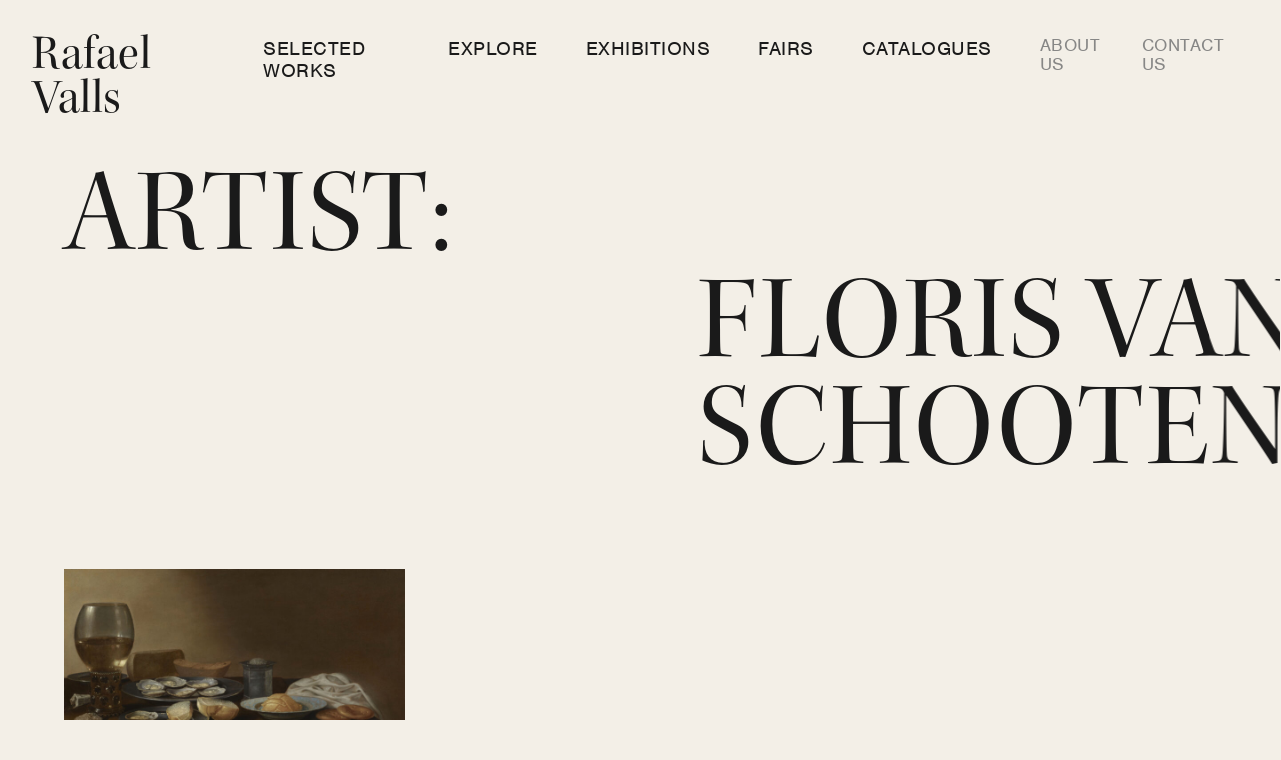

--- FILE ---
content_type: text/html; charset=UTF-8
request_url: https://www.rafaelvalls.co.uk/artist/floris-van-schooten/
body_size: 4569
content:
<!DOCTYPE html>
<html lang="en-GB" class="no-js">
<head>
	<meta charset="UTF-8">
	<meta name="viewport" content="width=device-width, initial-scale=1">
	<link rel="profile" href="http://gmpg.org/xfn/11">
    <title>Floris van Schooten Archives - Rafael VallsRafael Valls</title>
    <link rel="stylesheet" href="https://use.typekit.net/qhp3evv.css">
	<meta name='robots' content='index, follow, max-image-preview:large, max-snippet:-1, max-video-preview:-1' />

	<!-- This site is optimized with the Yoast SEO plugin v26.6 - https://yoast.com/wordpress/plugins/seo/ -->
	<link rel="canonical" href="https://www.rafaelvalls.co.uk/artist/floris-van-schooten/" />
	<meta property="og:locale" content="en_GB" />
	<meta property="og:type" content="article" />
	<meta property="og:title" content="Floris van Schooten Archives - Rafael Valls" />
	<meta property="og:url" content="https://www.rafaelvalls.co.uk/artist/floris-van-schooten/" />
	<meta property="og:site_name" content="Rafael Valls" />
	<meta name="twitter:card" content="summary_large_image" />
	<script type="application/ld+json" class="yoast-schema-graph">{"@context":"https://schema.org","@graph":[{"@type":"CollectionPage","@id":"https://www.rafaelvalls.co.uk/artist/floris-van-schooten/","url":"https://www.rafaelvalls.co.uk/artist/floris-van-schooten/","name":"Floris van Schooten Archives - Rafael Valls","isPartOf":{"@id":"https://www.rafaelvalls.co.uk/#website"},"primaryImageOfPage":{"@id":"https://www.rafaelvalls.co.uk/artist/floris-van-schooten/#primaryimage"},"image":{"@id":"https://www.rafaelvalls.co.uk/artist/floris-van-schooten/#primaryimage"},"thumbnailUrl":"https://www.rafaelvalls.co.uk/wp-content/uploads/2023/07/Schooten-Still-Life.jpg","breadcrumb":{"@id":"https://www.rafaelvalls.co.uk/artist/floris-van-schooten/#breadcrumb"},"inLanguage":"en-GB"},{"@type":"ImageObject","inLanguage":"en-GB","@id":"https://www.rafaelvalls.co.uk/artist/floris-van-schooten/#primaryimage","url":"https://www.rafaelvalls.co.uk/wp-content/uploads/2023/07/Schooten-Still-Life.jpg","contentUrl":"https://www.rafaelvalls.co.uk/wp-content/uploads/2023/07/Schooten-Still-Life.jpg","width":7902,"height":4981},{"@type":"BreadcrumbList","@id":"https://www.rafaelvalls.co.uk/artist/floris-van-schooten/#breadcrumb","itemListElement":[{"@type":"ListItem","position":1,"name":"Home","item":"https://www.rafaelvalls.co.uk/"},{"@type":"ListItem","position":2,"name":"Floris van Schooten"}]},{"@type":"WebSite","@id":"https://www.rafaelvalls.co.uk/#website","url":"https://www.rafaelvalls.co.uk/","name":"Rafael Valls","description":"Old Masters Paintings","potentialAction":[{"@type":"SearchAction","target":{"@type":"EntryPoint","urlTemplate":"https://www.rafaelvalls.co.uk/?s={search_term_string}"},"query-input":{"@type":"PropertyValueSpecification","valueRequired":true,"valueName":"search_term_string"}}],"inLanguage":"en-GB"}]}</script>
	<!-- / Yoast SEO plugin. -->


<style id='wp-img-auto-sizes-contain-inline-css' type='text/css'>
img:is([sizes=auto i],[sizes^="auto," i]){contain-intrinsic-size:3000px 1500px}
/*# sourceURL=wp-img-auto-sizes-contain-inline-css */
</style>
<style id='classic-theme-styles-inline-css' type='text/css'>
/*! This file is auto-generated */
.wp-block-button__link{color:#fff;background-color:#32373c;border-radius:9999px;box-shadow:none;text-decoration:none;padding:calc(.667em + 2px) calc(1.333em + 2px);font-size:1.125em}.wp-block-file__button{background:#32373c;color:#fff;text-decoration:none}
/*# sourceURL=/wp-includes/css/classic-themes.min.css */
</style>
<link rel='stylesheet' id='rafaelvalls-custom-css' href='https://www.rafaelvalls.co.uk/wp-content/themes/rafaelvalls/css/custom.css' type='text/css' media='all' />
<link rel='stylesheet' id='rafaelvalls-style-css' href='https://www.rafaelvalls.co.uk/wp-content/themes/rafaelvalls/css/style.min.css' type='text/css' media='all' />
<link rel="https://api.w.org/" href="https://www.rafaelvalls.co.uk/wp-json/" />    

<link rel="apple-touch-icon-precomposed" sizes="57x57" href="https://www.rafaelvalls.co.uk/wp-content/themes/rafaelvalls/images/favicon/apple-touch-icon-57x57.png">
<link rel="apple-touch-icon-precomposed" sizes="114x114" href="https://www.rafaelvalls.co.uk/wp-content/themes/rafaelvalls/images/favicon/apple-touch-icon-114x114.png">
<link rel="apple-touch-icon-precomposed" sizes="72x72" href="https://www.rafaelvalls.co.uk/wp-content/themes/rafaelvalls/images/favicon/apple-touch-icon-72x72.png">
<link rel="apple-touch-icon-precomposed" sizes="144x144" href="https://www.rafaelvalls.co.uk/wp-content/themes/rafaelvalls/images/favicon/apple-touch-icon-144x144.png">
<link rel="apple-touch-icon-precomposed" sizes="120x120" href="https://www.rafaelvalls.co.uk/wp-content/themes/rafaelvalls/images/favicon/apple-touch-icon-120x120.png">
<link rel="apple-touch-icon-precomposed" sizes="152x152" href="https://www.rafaelvalls.co.uk/wp-content/themes/rafaelvalls/images/favicon/apple-touch-icon-152x152.png">
<link rel="icon" type="image/png" href="https://www.rafaelvalls.co.uk/wp-content/themes/rafaelvalls//images/favicon/favicon-32x32.png" sizes="32x32">
<link rel="icon" type="image/png" href="https://www.rafaelvalls.co.uk/wp-content/themes/rafaelvalls//images/favicon/favicon-16x16.png" sizes="16x16">
<meta name="application-name" content=""/>
<meta name="msapplication-TileColor" content="#fff">
<meta name="msapplication-TileImage" content="https://www.rafaelvalls.co.uk/wp-content/themes/rafaelvalls//images/favicon/mstile-144x144.png">


	<script async src="https://www.googletagmanager.com/gtag/js?id=UA-177447042-1"></script>
<script>
    window.dataLayer = window.dataLayer || [];
    function gtag(){dataLayer.push(arguments);}
    gtag('js', new Date());
    gtag('config', 'UA-177447042-1');
</script>
    <script>document.documentElement.classList.remove('no-js');</script>
<style id='global-styles-inline-css' type='text/css'>
:root{--wp--preset--aspect-ratio--square: 1;--wp--preset--aspect-ratio--4-3: 4/3;--wp--preset--aspect-ratio--3-4: 3/4;--wp--preset--aspect-ratio--3-2: 3/2;--wp--preset--aspect-ratio--2-3: 2/3;--wp--preset--aspect-ratio--16-9: 16/9;--wp--preset--aspect-ratio--9-16: 9/16;--wp--preset--color--black: #000000;--wp--preset--color--cyan-bluish-gray: #abb8c3;--wp--preset--color--white: #ffffff;--wp--preset--color--pale-pink: #f78da7;--wp--preset--color--vivid-red: #cf2e2e;--wp--preset--color--luminous-vivid-orange: #ff6900;--wp--preset--color--luminous-vivid-amber: #fcb900;--wp--preset--color--light-green-cyan: #7bdcb5;--wp--preset--color--vivid-green-cyan: #00d084;--wp--preset--color--pale-cyan-blue: #8ed1fc;--wp--preset--color--vivid-cyan-blue: #0693e3;--wp--preset--color--vivid-purple: #9b51e0;--wp--preset--gradient--vivid-cyan-blue-to-vivid-purple: linear-gradient(135deg,rgb(6,147,227) 0%,rgb(155,81,224) 100%);--wp--preset--gradient--light-green-cyan-to-vivid-green-cyan: linear-gradient(135deg,rgb(122,220,180) 0%,rgb(0,208,130) 100%);--wp--preset--gradient--luminous-vivid-amber-to-luminous-vivid-orange: linear-gradient(135deg,rgb(252,185,0) 0%,rgb(255,105,0) 100%);--wp--preset--gradient--luminous-vivid-orange-to-vivid-red: linear-gradient(135deg,rgb(255,105,0) 0%,rgb(207,46,46) 100%);--wp--preset--gradient--very-light-gray-to-cyan-bluish-gray: linear-gradient(135deg,rgb(238,238,238) 0%,rgb(169,184,195) 100%);--wp--preset--gradient--cool-to-warm-spectrum: linear-gradient(135deg,rgb(74,234,220) 0%,rgb(151,120,209) 20%,rgb(207,42,186) 40%,rgb(238,44,130) 60%,rgb(251,105,98) 80%,rgb(254,248,76) 100%);--wp--preset--gradient--blush-light-purple: linear-gradient(135deg,rgb(255,206,236) 0%,rgb(152,150,240) 100%);--wp--preset--gradient--blush-bordeaux: linear-gradient(135deg,rgb(254,205,165) 0%,rgb(254,45,45) 50%,rgb(107,0,62) 100%);--wp--preset--gradient--luminous-dusk: linear-gradient(135deg,rgb(255,203,112) 0%,rgb(199,81,192) 50%,rgb(65,88,208) 100%);--wp--preset--gradient--pale-ocean: linear-gradient(135deg,rgb(255,245,203) 0%,rgb(182,227,212) 50%,rgb(51,167,181) 100%);--wp--preset--gradient--electric-grass: linear-gradient(135deg,rgb(202,248,128) 0%,rgb(113,206,126) 100%);--wp--preset--gradient--midnight: linear-gradient(135deg,rgb(2,3,129) 0%,rgb(40,116,252) 100%);--wp--preset--font-size--small: 13px;--wp--preset--font-size--medium: 20px;--wp--preset--font-size--large: 36px;--wp--preset--font-size--x-large: 42px;--wp--preset--spacing--20: 0.44rem;--wp--preset--spacing--30: 0.67rem;--wp--preset--spacing--40: 1rem;--wp--preset--spacing--50: 1.5rem;--wp--preset--spacing--60: 2.25rem;--wp--preset--spacing--70: 3.38rem;--wp--preset--spacing--80: 5.06rem;--wp--preset--shadow--natural: 6px 6px 9px rgba(0, 0, 0, 0.2);--wp--preset--shadow--deep: 12px 12px 50px rgba(0, 0, 0, 0.4);--wp--preset--shadow--sharp: 6px 6px 0px rgba(0, 0, 0, 0.2);--wp--preset--shadow--outlined: 6px 6px 0px -3px rgb(255, 255, 255), 6px 6px rgb(0, 0, 0);--wp--preset--shadow--crisp: 6px 6px 0px rgb(0, 0, 0);}:where(.is-layout-flex){gap: 0.5em;}:where(.is-layout-grid){gap: 0.5em;}body .is-layout-flex{display: flex;}.is-layout-flex{flex-wrap: wrap;align-items: center;}.is-layout-flex > :is(*, div){margin: 0;}body .is-layout-grid{display: grid;}.is-layout-grid > :is(*, div){margin: 0;}:where(.wp-block-columns.is-layout-flex){gap: 2em;}:where(.wp-block-columns.is-layout-grid){gap: 2em;}:where(.wp-block-post-template.is-layout-flex){gap: 1.25em;}:where(.wp-block-post-template.is-layout-grid){gap: 1.25em;}.has-black-color{color: var(--wp--preset--color--black) !important;}.has-cyan-bluish-gray-color{color: var(--wp--preset--color--cyan-bluish-gray) !important;}.has-white-color{color: var(--wp--preset--color--white) !important;}.has-pale-pink-color{color: var(--wp--preset--color--pale-pink) !important;}.has-vivid-red-color{color: var(--wp--preset--color--vivid-red) !important;}.has-luminous-vivid-orange-color{color: var(--wp--preset--color--luminous-vivid-orange) !important;}.has-luminous-vivid-amber-color{color: var(--wp--preset--color--luminous-vivid-amber) !important;}.has-light-green-cyan-color{color: var(--wp--preset--color--light-green-cyan) !important;}.has-vivid-green-cyan-color{color: var(--wp--preset--color--vivid-green-cyan) !important;}.has-pale-cyan-blue-color{color: var(--wp--preset--color--pale-cyan-blue) !important;}.has-vivid-cyan-blue-color{color: var(--wp--preset--color--vivid-cyan-blue) !important;}.has-vivid-purple-color{color: var(--wp--preset--color--vivid-purple) !important;}.has-black-background-color{background-color: var(--wp--preset--color--black) !important;}.has-cyan-bluish-gray-background-color{background-color: var(--wp--preset--color--cyan-bluish-gray) !important;}.has-white-background-color{background-color: var(--wp--preset--color--white) !important;}.has-pale-pink-background-color{background-color: var(--wp--preset--color--pale-pink) !important;}.has-vivid-red-background-color{background-color: var(--wp--preset--color--vivid-red) !important;}.has-luminous-vivid-orange-background-color{background-color: var(--wp--preset--color--luminous-vivid-orange) !important;}.has-luminous-vivid-amber-background-color{background-color: var(--wp--preset--color--luminous-vivid-amber) !important;}.has-light-green-cyan-background-color{background-color: var(--wp--preset--color--light-green-cyan) !important;}.has-vivid-green-cyan-background-color{background-color: var(--wp--preset--color--vivid-green-cyan) !important;}.has-pale-cyan-blue-background-color{background-color: var(--wp--preset--color--pale-cyan-blue) !important;}.has-vivid-cyan-blue-background-color{background-color: var(--wp--preset--color--vivid-cyan-blue) !important;}.has-vivid-purple-background-color{background-color: var(--wp--preset--color--vivid-purple) !important;}.has-black-border-color{border-color: var(--wp--preset--color--black) !important;}.has-cyan-bluish-gray-border-color{border-color: var(--wp--preset--color--cyan-bluish-gray) !important;}.has-white-border-color{border-color: var(--wp--preset--color--white) !important;}.has-pale-pink-border-color{border-color: var(--wp--preset--color--pale-pink) !important;}.has-vivid-red-border-color{border-color: var(--wp--preset--color--vivid-red) !important;}.has-luminous-vivid-orange-border-color{border-color: var(--wp--preset--color--luminous-vivid-orange) !important;}.has-luminous-vivid-amber-border-color{border-color: var(--wp--preset--color--luminous-vivid-amber) !important;}.has-light-green-cyan-border-color{border-color: var(--wp--preset--color--light-green-cyan) !important;}.has-vivid-green-cyan-border-color{border-color: var(--wp--preset--color--vivid-green-cyan) !important;}.has-pale-cyan-blue-border-color{border-color: var(--wp--preset--color--pale-cyan-blue) !important;}.has-vivid-cyan-blue-border-color{border-color: var(--wp--preset--color--vivid-cyan-blue) !important;}.has-vivid-purple-border-color{border-color: var(--wp--preset--color--vivid-purple) !important;}.has-vivid-cyan-blue-to-vivid-purple-gradient-background{background: var(--wp--preset--gradient--vivid-cyan-blue-to-vivid-purple) !important;}.has-light-green-cyan-to-vivid-green-cyan-gradient-background{background: var(--wp--preset--gradient--light-green-cyan-to-vivid-green-cyan) !important;}.has-luminous-vivid-amber-to-luminous-vivid-orange-gradient-background{background: var(--wp--preset--gradient--luminous-vivid-amber-to-luminous-vivid-orange) !important;}.has-luminous-vivid-orange-to-vivid-red-gradient-background{background: var(--wp--preset--gradient--luminous-vivid-orange-to-vivid-red) !important;}.has-very-light-gray-to-cyan-bluish-gray-gradient-background{background: var(--wp--preset--gradient--very-light-gray-to-cyan-bluish-gray) !important;}.has-cool-to-warm-spectrum-gradient-background{background: var(--wp--preset--gradient--cool-to-warm-spectrum) !important;}.has-blush-light-purple-gradient-background{background: var(--wp--preset--gradient--blush-light-purple) !important;}.has-blush-bordeaux-gradient-background{background: var(--wp--preset--gradient--blush-bordeaux) !important;}.has-luminous-dusk-gradient-background{background: var(--wp--preset--gradient--luminous-dusk) !important;}.has-pale-ocean-gradient-background{background: var(--wp--preset--gradient--pale-ocean) !important;}.has-electric-grass-gradient-background{background: var(--wp--preset--gradient--electric-grass) !important;}.has-midnight-gradient-background{background: var(--wp--preset--gradient--midnight) !important;}.has-small-font-size{font-size: var(--wp--preset--font-size--small) !important;}.has-medium-font-size{font-size: var(--wp--preset--font-size--medium) !important;}.has-large-font-size{font-size: var(--wp--preset--font-size--large) !important;}.has-x-large-font-size{font-size: var(--wp--preset--font-size--x-large) !important;}
/*# sourceURL=global-styles-inline-css */
</style>
</head>
<body class="archive tax-artist term-floris-van-schooten term-495 wp-theme-rafaelvalls">
	<div class="skiplinks">
        <a href="#navigation" class="show-on-focus skiplink">Navigation</a>
        <a href="#main-content" class="show-on-focus skiplink">Main Content</a>
    </div>
    <header class="header ">
    <div class="header__inner">
        <div class="header__brand">
            <div class="site-logo"> 
                <a href="https://www.rafaelvalls.co.uk/" title="Rafael Valls" rel="home" class="site-link">Rafael<br/> Valls</a>
            </div>
        </div>
        <div class="header__navbar">
            <div class="header__navbar__control hidden-lg">
                <button class="nav-toggle" data-nav-toggle aria-label="Open Main Navigation" aria-controls="navigation" aria-expanded="false" aria-haspopup="true">
                    <span class="nav-toggle__label sr-only">Menu</span>
                    <span class="nav-toggle__icon">
                        <span class="nav-toggle__icon__inner"></span>
                    </span>
                </button>
            </div>
            <nav class="navbar" id="navigation" data-navbar>
                <ul id="nav" class="nav"><li class="nav__item "><a href="https://www.rafaelvalls.co.uk/artwork/" class="nav__link">Selected Works</a></li>
<li class="nav__item "><a href="https://www.rafaelvalls.co.uk/explore/" class="nav__link">Explore</a></li>
<li class="nav__item "><a href="https://www.rafaelvalls.co.uk/exhibitions/" class="nav__link">Exhibitions</a></li>
<li class="nav__item "><a href="https://www.rafaelvalls.co.uk/fairs/" class="nav__link">Fairs</a></li>
<li class="nav__item "><a href="https://www.rafaelvalls.co.uk/catalogues/" class="nav__link">Catalogues</a></li>
</ul><ul id="nav-secondary" class="nav nav--secondary"><li class="nav__item nav__item--secondary"><a href="https://www.rafaelvalls.co.uk/about-us/" class="nav__link nav__link--secondary">About us</a></li>
<li class="nav__item nav__item--secondary"><a href="https://www.rafaelvalls.co.uk/contact-us/" class="nav__link nav__link--secondary">Contact us</a></li>
</ul>
                <div class="navbar__social">
                <div class="social">
    <ul class="social__list">
            <li class="social__list__item">
            				<a href="https://www.instagram.com/rafaelvallsgallery/" target="_blank" class="social__list__link" title="Follow us on Instagram. Opens in new tab">
            
            <svg class="icon " aria-hidden="true"><use xlink:href="https://www.rafaelvalls.co.uk/wp-content/themes/rafaelvalls/images/icons/symbol-defs.svg#icon-instagram"></use></svg>
                        <span class="social__list__label ">Follow us on Instagram</span>
            
            				</a>
                    </li>
        </ul>
</div>
                </div>
            </nav>
        </div>
    </div>
</header>	<main id="main-content" class="main-content">
<section class="hero bg--sand" aria-labelledby="hero_home" data-section-animate="hero">
    <div class="hero__inner">
        <div class="hero__content">
            <h1 class="display-1 section__title" id="hero_home">Artist: <span>Floris van Schooten</span></h1>
        </div>
    </div>
</section>

<section class="section" data-section-animate>
    <div class="section__content">
        <div class="container-xl">
            <div class="row card-group"> 
                                <div class="card-group__item col-sm-6 col-lg-4">
                <a href="https://www.rafaelvalls.co.uk/artwork/a-still-life-with-a-roemer-oysters-bread-and-butter/" class="card">
        <div class="card__media">        
        <img width="768" height="484" src="https://www.rafaelvalls.co.uk/wp-content/uploads/2023/07/Schooten-Still-Life-768x484.jpg" class="card__image wp-post-image" alt="" decoding="async" fetchpriority="high" srcset="https://www.rafaelvalls.co.uk/wp-content/uploads/2023/07/Schooten-Still-Life-768x484.jpg 768w, https://www.rafaelvalls.co.uk/wp-content/uploads/2023/07/Schooten-Still-Life-300x189.jpg 300w, https://www.rafaelvalls.co.uk/wp-content/uploads/2023/07/Schooten-Still-Life-1024x645.jpg 1024w, https://www.rafaelvalls.co.uk/wp-content/uploads/2023/07/Schooten-Still-Life-238x150.jpg 238w" sizes="(max-width: 768px) 100vw, 768px" />    </div>
        <div class="card__content">
        <div class="card__body">
                        <h3 class="card__title">Floris van Schooten</h3>   
                                
            <p class="card__date">1585/8 – 1656</p>
                        <p class="card__desc">A Still Life with a Roemer, Oysters, Bread and Butter</p>
                        
        </div>
    </div>
</a>


                </div>
                                <div class="col-12">
                    <nav class="pagination"><div class="pagination__menu"><a class="pagination__link current" href="https://www.rafaelvalls.co.uk/artist/floris-van-schooten/">1</a></div></nav>                </div>                
            </div>            
        </div>
    </div>
</section>

    </main>
    
    <footer id="footer" class="footer bg--night">
    <div class="container-xl">
        <div class="row">
            <div class="col-12 col-sm-6 col-lg-3">
                <ul id="footer-menu" class="menu"><li class="menu__item "><a href="/" class="menu__link">Home</a></li>
<li class="menu__item "><a href="https://www.rafaelvalls.co.uk/artwork/" class="menu__link">Selected Works</a></li>
<li class="menu__item "><a href="https://www.rafaelvalls.co.uk/explore/" class="menu__link">Explore</a></li>
<li class="menu__item "><a href="https://www.rafaelvalls.co.uk/exhibitions/" class="menu__link">Exhibitions</a></li>
<li class="menu__item "><a href="https://www.rafaelvalls.co.uk/fairs/" class="menu__link">Fairs</a></li>
<li class="menu__item "><a href="https://www.rafaelvalls.co.uk/catalogues/" class="menu__link">Catalogues</a></li>
<li class="menu__item "><a href="https://www.rafaelvalls.co.uk/privacy-policy/" class="menu__link">Privacy Policy</a></li>
</ul>            </div>
            <div class="col-12 col-sm-6 col-lg-3">
                <h2 class="footer__heading">Get in touch</h2>
                <ul class="list-unstyled">
                                            <li>Tel: <a href="tel:+442079301144">+44 207 930 1144</a></li>
                                                        </ul>                
                <address><strong>Rafael Valls Ltd</strong><br />
11 Duke Street, St. James's<br />
London,<br />
SW1Y 6BN<br />
United Kingdom</address>                <p>
                    <small>&copy; Rafael Valls 2026. All Rights Reserved. </small>
                </p>                
                <div class="social">
    <ul class="social__list">
            <li class="social__list__item">
            				<a href="https://www.instagram.com/rafaelvallsgallery/" target="_blank" class="social__list__link" title="Follow us on Instagram. Opens in new tab">
            
            <svg class="icon " aria-hidden="true"><use xlink:href="https://www.rafaelvalls.co.uk/wp-content/themes/rafaelvalls/images/icons/symbol-defs.svg#icon-instagram"></use></svg>
                        <span class="social__list__label ">Follow us on Instagram</span>
            
            				</a>
                    </li>
        </ul>
</div>
            </div>
            <div class="col-12 col-sm-6 offset-sm-6 offset-lg-0">
                <div class="logo-group logo-group--footer">
            <div class="logo-group__item">
            				<a href="http://www.slad.org.uk/" target="_blank" class="logo-group__image">
            
                        <img src="https://www.rafaelvalls.co.uk/wp-content/uploads/2020/06/society-london-art-dealers.jpg" alt="Society of London Art Dealers" />
            
                        <span class="sr-only">Society of London Art Dealers</span>
                       

            				</a>
            	    </div>
    	</div>
            </div>
        </div>
    </div>
</footer>
<script type="speculationrules">
{"prefetch":[{"source":"document","where":{"and":[{"href_matches":"/*"},{"not":{"href_matches":["/wp-*.php","/wp-admin/*","/wp-content/uploads/*","/wp-content/*","/wp-content/plugins/*","/wp-content/themes/rafaelvalls/*","/*\\?(.+)"]}},{"not":{"selector_matches":"a[rel~=\"nofollow\"]"}},{"not":{"selector_matches":".no-prefetch, .no-prefetch a"}}]},"eagerness":"conservative"}]}
</script>
<script type="text/javascript" src="https://www.rafaelvalls.co.uk/wp-content/themes/rafaelvalls/js/vendor.bundle.js" id="rafaelvalls-vendor-js"></script>
<script type="text/javascript" src="https://www.rafaelvalls.co.uk/wp-content/themes/rafaelvalls/js/app.bundle.js" id="rafaelvalls-app-js"></script>



</body>
</html>


--- FILE ---
content_type: text/css; charset=UTF-8
request_url: https://www.rafaelvalls.co.uk/wp-content/themes/rafaelvalls/css/custom.css
body_size: -448
content:
.card__debug {
    background-color: #000;
    color: #fff;
    font-size: 16px;
    left: 0;
    padding: 8px 12px;
    position: absolute;
    top: 0;
    z-index: 1;
}

.card__media {
    position: relative;
}

--- FILE ---
content_type: text/css; charset=UTF-8
request_url: https://www.rafaelvalls.co.uk/wp-content/themes/rafaelvalls/css/style.min.css
body_size: 13069
content:
*,*::before,*::after{-webkit-box-sizing:border-box;box-sizing:border-box}html{font-family:sans-serif;line-height:1.15;-webkit-text-size-adjust:100%;-webkit-tap-highlight-color:rgba(0,0,0,0)}article,aside,figcaption,figure,footer,header,hgroup,main,nav,section{display:block}body{margin:0;font-family:nimbus-sans,sans-serif;font-size:1rem;font-weight:300;line-height:1.4;color:#1a1a1a;text-align:left;background-color:#f3efe7}[tabindex="-1"]:focus:not(:focus-visible){outline:0 !important}hr{-webkit-box-sizing:content-box;box-sizing:content-box;height:0;overflow:visible}h1,h2,h3,h4,h5,h6{margin-top:0;margin-bottom:2rem}p{margin-top:0;margin-bottom:1.5rem}abbr[title],abbr[data-original-title]{text-decoration:underline;-webkit-text-decoration:underline dotted;text-decoration:underline dotted;cursor:help;border-bottom:0;text-decoration-skip-ink:none}address{margin-bottom:1rem;font-style:normal;line-height:inherit}ol,ul,dl{margin-top:0;margin-bottom:1rem}ol ol,ul ul,ol ul,ul ol{margin-bottom:0}dt{font-weight:600}dd{margin-bottom:.5rem;margin-left:0}blockquote{margin:0 0 1rem}b,strong{font-weight:600}small{font-size:80%}sub,sup{position:relative;font-size:75%;line-height:0;vertical-align:baseline}sub{bottom:-.25em}sup{top:-.5em}a{color:inherit;text-decoration:underline;background-color:transparent}a:hover{color:#3c3c3b;text-decoration:underline}a:not([href]){color:inherit;text-decoration:none}a:not([href]):hover{color:inherit;text-decoration:none}pre,code,kbd,samp{font-family:SFMono-Regular,Menlo,Monaco,Consolas,"Liberation Mono","Courier New",monospace;font-size:1em}pre{margin-top:0;margin-bottom:1rem;overflow:auto}figure{margin:0 0 1rem}img{vertical-align:middle;border-style:none}svg{overflow:hidden;vertical-align:middle}table{border-collapse:collapse}caption{padding-top:.75rem;padding-bottom:.75rem;color:#6c757d;text-align:left;caption-side:bottom}th{text-align:inherit}label{display:inline-block;margin-bottom:.5rem}button{border-radius:0}button:focus{outline:1px dotted;outline:5px auto -webkit-focus-ring-color}input,button,select,optgroup,textarea{margin:0;font-family:inherit;font-size:inherit;line-height:inherit}button,input{overflow:visible}button,select{text-transform:none}select{word-wrap:normal}button,[type="button"],[type="reset"],[type="submit"]{-webkit-appearance:button}button:not(:disabled),[type="button"]:not(:disabled),[type="reset"]:not(:disabled),[type="submit"]:not(:disabled){cursor:pointer}button::-moz-focus-inner,[type="button"]::-moz-focus-inner,[type="reset"]::-moz-focus-inner,[type="submit"]::-moz-focus-inner{padding:0;border-style:none}input[type="radio"],input[type="checkbox"]{-webkit-box-sizing:border-box;box-sizing:border-box;padding:0}input[type="date"],input[type="time"],input[type="datetime-local"],input[type="month"]{-webkit-appearance:listbox}textarea{overflow:auto;resize:vertical}fieldset{min-width:0;padding:0;margin:0;border:0}legend{display:block;width:100%;max-width:100%;padding:0;margin-bottom:.5rem;font-size:1.5rem;line-height:inherit;color:inherit;white-space:normal}progress{vertical-align:baseline}[type="number"]::-webkit-inner-spin-button,[type="number"]::-webkit-outer-spin-button{height:auto}[type="search"]{outline-offset:-2px;-webkit-appearance:none}[type="search"]::-webkit-search-decoration{-webkit-appearance:none}::-webkit-file-upload-button{font:inherit;-webkit-appearance:button}output{display:inline-block}summary{display:list-item;cursor:pointer}template{display:none}[hidden]{display:none !important}h1,h2,h3,h4,h5,h6,.h1,.h2,.h3,.h4,.h5,.h6{margin-bottom:2rem;font-family:kepler-std-display,serif;font-weight:400;line-height:1.1}h1,.h1{font-size:3.05187rem}h2,.h2{font-size:2.44125rem}h3,.h3{font-size:1.95312rem}h4,.h4{font-size:1.5625rem}h5,.h5{font-size:1.25rem}h6,.h6{font-size:1rem}.lead{font-size:1.5625rem;font-weight:300}.display-1{font-size:6rem;font-weight:300;line-height:1.1}.display-2{font-size:5.5rem;font-weight:300;line-height:1.1}.display-3{font-size:4.5rem;font-weight:300;line-height:1.1}.display-4{font-size:3.5rem;font-weight:300;line-height:1.1}hr{margin-top:1rem;margin-bottom:1rem;border:0;border-top:1px solid rgba(0,0,0,0.1)}small,.small{font-size:.875rem;font-weight:400}mark,.mark{padding:.2em;background-color:#fcf8e3}.list-unstyled{padding-left:0;list-style:none}.list-inline{padding-left:0;list-style:none}.list-inline-item{display:inline-block}.list-inline-item:not(:last-child){margin-right:.5rem}.initialism{font-size:90%;text-transform:uppercase}.blockquote{margin-bottom:1rem;font-size:1.125rem}.blockquote-footer{display:block;font-size:.875rem;color:#6c757d}.blockquote-footer::before{content:"\2014\00A0"}.container{width:100%;padding-right:16px;padding-left:16px;margin-right:auto;margin-left:auto}@media (min-width: 1200px){.container{max-width:1400px}}.container-fluid,.container-xl{width:100%;padding-right:16px;padding-left:16px;margin-right:auto;margin-left:auto}@media (min-width: 1200px){.container,.container-sm,.container-md,.container-lg,.container-xl{max-width:1400px}}.row{display:-webkit-box;display:-ms-flexbox;display:flex;-ms-flex-wrap:wrap;flex-wrap:wrap;margin-right:-16px;margin-left:-16px}.no-gutters{margin-right:0;margin-left:0}.no-gutters>.col,.no-gutters>[class*="col-"]{padding-right:0;padding-left:0}.col-1,.col-2,.col-3,.col-4,.col-5,.col-6,.col-7,.col-8,.col-9,.col-10,.col-11,.col-12,.col,.col-auto,.col-sm-1,.col-sm-2,.col-sm-3,.col-sm-4,.col-sm-5,.col-sm-6,.col-sm-7,.col-sm-8,.col-sm-9,.col-sm-10,.col-sm-11,.col-sm-12,.col-sm,.col-sm-auto,.col-md-1,.col-md-2,.col-md-3,.col-md-4,.col-md-5,.col-md-6,.col-md-7,.col-md-8,.col-md-9,.col-md-10,.col-md-11,.col-md-12,.col-md,.col-md-auto,.col-lg-1,.col-lg-2,.col-lg-3,.col-lg-4,.col-lg-5,.col-lg-6,.col-lg-7,.col-lg-8,.col-lg-9,.col-lg-10,.col-lg-11,.col-lg-12,.col-lg,.col-lg-auto,.col-xl-1,.col-xl-2,.col-xl-3,.col-xl-4,.col-xl-5,.col-xl-6,.col-xl-7,.col-xl-8,.col-xl-9,.col-xl-10,.col-xl-11,.col-xl-12,.col-xl,.col-xl-auto,.col-xxl-1,.col-xxl-2,.col-xxl-3,.col-xxl-4,.col-xxl-5,.col-xxl-6,.col-xxl-7,.col-xxl-8,.col-xxl-9,.col-xxl-10,.col-xxl-11,.col-xxl-12,.col-xxl,.col-xxl-auto{position:relative;width:100%;padding-right:16px;padding-left:16px}.col{-ms-flex-preferred-size:0;flex-basis:0;-webkit-box-flex:1;-ms-flex-positive:1;flex-grow:1;max-width:100%}.row-cols-1>*{-webkit-box-flex:0;-ms-flex:0 0 100%;flex:0 0 100%;max-width:100%}.row-cols-2>*{-webkit-box-flex:0;-ms-flex:0 0 50%;flex:0 0 50%;max-width:50%}.row-cols-3>*{-webkit-box-flex:0;-ms-flex:0 0 33.33333%;flex:0 0 33.33333%;max-width:33.33333%}.row-cols-4>*{-webkit-box-flex:0;-ms-flex:0 0 25%;flex:0 0 25%;max-width:25%}.row-cols-5>*{-webkit-box-flex:0;-ms-flex:0 0 20%;flex:0 0 20%;max-width:20%}.row-cols-6>*{-webkit-box-flex:0;-ms-flex:0 0 16.66667%;flex:0 0 16.66667%;max-width:16.66667%}.col-auto{-webkit-box-flex:0;-ms-flex:0 0 auto;flex:0 0 auto;width:auto;max-width:100%}.col-1{-webkit-box-flex:0;-ms-flex:0 0 8.33333%;flex:0 0 8.33333%;max-width:8.33333%}.col-2{-webkit-box-flex:0;-ms-flex:0 0 16.66667%;flex:0 0 16.66667%;max-width:16.66667%}.col-3{-webkit-box-flex:0;-ms-flex:0 0 25%;flex:0 0 25%;max-width:25%}.col-4{-webkit-box-flex:0;-ms-flex:0 0 33.33333%;flex:0 0 33.33333%;max-width:33.33333%}.col-5{-webkit-box-flex:0;-ms-flex:0 0 41.66667%;flex:0 0 41.66667%;max-width:41.66667%}.col-6{-webkit-box-flex:0;-ms-flex:0 0 50%;flex:0 0 50%;max-width:50%}.col-7{-webkit-box-flex:0;-ms-flex:0 0 58.33333%;flex:0 0 58.33333%;max-width:58.33333%}.col-8{-webkit-box-flex:0;-ms-flex:0 0 66.66667%;flex:0 0 66.66667%;max-width:66.66667%}.col-9{-webkit-box-flex:0;-ms-flex:0 0 75%;flex:0 0 75%;max-width:75%}.col-10{-webkit-box-flex:0;-ms-flex:0 0 83.33333%;flex:0 0 83.33333%;max-width:83.33333%}.col-11{-webkit-box-flex:0;-ms-flex:0 0 91.66667%;flex:0 0 91.66667%;max-width:91.66667%}.col-12{-webkit-box-flex:0;-ms-flex:0 0 100%;flex:0 0 100%;max-width:100%}.order-first{-webkit-box-ordinal-group:0;-ms-flex-order:-1;order:-1}.order-last{-webkit-box-ordinal-group:14;-ms-flex-order:13;order:13}.order-0{-webkit-box-ordinal-group:1;-ms-flex-order:0;order:0}.order-1{-webkit-box-ordinal-group:2;-ms-flex-order:1;order:1}.order-2{-webkit-box-ordinal-group:3;-ms-flex-order:2;order:2}.order-3{-webkit-box-ordinal-group:4;-ms-flex-order:3;order:3}.order-4{-webkit-box-ordinal-group:5;-ms-flex-order:4;order:4}.order-5{-webkit-box-ordinal-group:6;-ms-flex-order:5;order:5}.order-6{-webkit-box-ordinal-group:7;-ms-flex-order:6;order:6}.order-7{-webkit-box-ordinal-group:8;-ms-flex-order:7;order:7}.order-8{-webkit-box-ordinal-group:9;-ms-flex-order:8;order:8}.order-9{-webkit-box-ordinal-group:10;-ms-flex-order:9;order:9}.order-10{-webkit-box-ordinal-group:11;-ms-flex-order:10;order:10}.order-11{-webkit-box-ordinal-group:12;-ms-flex-order:11;order:11}.order-12{-webkit-box-ordinal-group:13;-ms-flex-order:12;order:12}.offset-1{margin-left:8.33333%}.offset-2{margin-left:16.66667%}.offset-3{margin-left:25%}.offset-4{margin-left:33.33333%}.offset-5{margin-left:41.66667%}.offset-6{margin-left:50%}.offset-7{margin-left:58.33333%}.offset-8{margin-left:66.66667%}.offset-9{margin-left:75%}.offset-10{margin-left:83.33333%}.offset-11{margin-left:91.66667%}@media (min-width: 576px){.col-sm{-ms-flex-preferred-size:0;flex-basis:0;-webkit-box-flex:1;-ms-flex-positive:1;flex-grow:1;max-width:100%}.row-cols-sm-1>*{-webkit-box-flex:0;-ms-flex:0 0 100%;flex:0 0 100%;max-width:100%}.row-cols-sm-2>*{-webkit-box-flex:0;-ms-flex:0 0 50%;flex:0 0 50%;max-width:50%}.row-cols-sm-3>*{-webkit-box-flex:0;-ms-flex:0 0 33.33333%;flex:0 0 33.33333%;max-width:33.33333%}.row-cols-sm-4>*{-webkit-box-flex:0;-ms-flex:0 0 25%;flex:0 0 25%;max-width:25%}.row-cols-sm-5>*{-webkit-box-flex:0;-ms-flex:0 0 20%;flex:0 0 20%;max-width:20%}.row-cols-sm-6>*{-webkit-box-flex:0;-ms-flex:0 0 16.66667%;flex:0 0 16.66667%;max-width:16.66667%}.col-sm-auto{-webkit-box-flex:0;-ms-flex:0 0 auto;flex:0 0 auto;width:auto;max-width:100%}.col-sm-1{-webkit-box-flex:0;-ms-flex:0 0 8.33333%;flex:0 0 8.33333%;max-width:8.33333%}.col-sm-2{-webkit-box-flex:0;-ms-flex:0 0 16.66667%;flex:0 0 16.66667%;max-width:16.66667%}.col-sm-3{-webkit-box-flex:0;-ms-flex:0 0 25%;flex:0 0 25%;max-width:25%}.col-sm-4{-webkit-box-flex:0;-ms-flex:0 0 33.33333%;flex:0 0 33.33333%;max-width:33.33333%}.col-sm-5{-webkit-box-flex:0;-ms-flex:0 0 41.66667%;flex:0 0 41.66667%;max-width:41.66667%}.col-sm-6{-webkit-box-flex:0;-ms-flex:0 0 50%;flex:0 0 50%;max-width:50%}.col-sm-7{-webkit-box-flex:0;-ms-flex:0 0 58.33333%;flex:0 0 58.33333%;max-width:58.33333%}.col-sm-8{-webkit-box-flex:0;-ms-flex:0 0 66.66667%;flex:0 0 66.66667%;max-width:66.66667%}.col-sm-9{-webkit-box-flex:0;-ms-flex:0 0 75%;flex:0 0 75%;max-width:75%}.col-sm-10{-webkit-box-flex:0;-ms-flex:0 0 83.33333%;flex:0 0 83.33333%;max-width:83.33333%}.col-sm-11{-webkit-box-flex:0;-ms-flex:0 0 91.66667%;flex:0 0 91.66667%;max-width:91.66667%}.col-sm-12{-webkit-box-flex:0;-ms-flex:0 0 100%;flex:0 0 100%;max-width:100%}.order-sm-first{-webkit-box-ordinal-group:0;-ms-flex-order:-1;order:-1}.order-sm-last{-webkit-box-ordinal-group:14;-ms-flex-order:13;order:13}.order-sm-0{-webkit-box-ordinal-group:1;-ms-flex-order:0;order:0}.order-sm-1{-webkit-box-ordinal-group:2;-ms-flex-order:1;order:1}.order-sm-2{-webkit-box-ordinal-group:3;-ms-flex-order:2;order:2}.order-sm-3{-webkit-box-ordinal-group:4;-ms-flex-order:3;order:3}.order-sm-4{-webkit-box-ordinal-group:5;-ms-flex-order:4;order:4}.order-sm-5{-webkit-box-ordinal-group:6;-ms-flex-order:5;order:5}.order-sm-6{-webkit-box-ordinal-group:7;-ms-flex-order:6;order:6}.order-sm-7{-webkit-box-ordinal-group:8;-ms-flex-order:7;order:7}.order-sm-8{-webkit-box-ordinal-group:9;-ms-flex-order:8;order:8}.order-sm-9{-webkit-box-ordinal-group:10;-ms-flex-order:9;order:9}.order-sm-10{-webkit-box-ordinal-group:11;-ms-flex-order:10;order:10}.order-sm-11{-webkit-box-ordinal-group:12;-ms-flex-order:11;order:11}.order-sm-12{-webkit-box-ordinal-group:13;-ms-flex-order:12;order:12}.offset-sm-0{margin-left:0}.offset-sm-1{margin-left:8.33333%}.offset-sm-2{margin-left:16.66667%}.offset-sm-3{margin-left:25%}.offset-sm-4{margin-left:33.33333%}.offset-sm-5{margin-left:41.66667%}.offset-sm-6{margin-left:50%}.offset-sm-7{margin-left:58.33333%}.offset-sm-8{margin-left:66.66667%}.offset-sm-9{margin-left:75%}.offset-sm-10{margin-left:83.33333%}.offset-sm-11{margin-left:91.66667%}}@media (min-width: 768px){.col-md{-ms-flex-preferred-size:0;flex-basis:0;-webkit-box-flex:1;-ms-flex-positive:1;flex-grow:1;max-width:100%}.row-cols-md-1>*{-webkit-box-flex:0;-ms-flex:0 0 100%;flex:0 0 100%;max-width:100%}.row-cols-md-2>*{-webkit-box-flex:0;-ms-flex:0 0 50%;flex:0 0 50%;max-width:50%}.row-cols-md-3>*{-webkit-box-flex:0;-ms-flex:0 0 33.33333%;flex:0 0 33.33333%;max-width:33.33333%}.row-cols-md-4>*{-webkit-box-flex:0;-ms-flex:0 0 25%;flex:0 0 25%;max-width:25%}.row-cols-md-5>*{-webkit-box-flex:0;-ms-flex:0 0 20%;flex:0 0 20%;max-width:20%}.row-cols-md-6>*{-webkit-box-flex:0;-ms-flex:0 0 16.66667%;flex:0 0 16.66667%;max-width:16.66667%}.col-md-auto{-webkit-box-flex:0;-ms-flex:0 0 auto;flex:0 0 auto;width:auto;max-width:100%}.col-md-1{-webkit-box-flex:0;-ms-flex:0 0 8.33333%;flex:0 0 8.33333%;max-width:8.33333%}.col-md-2{-webkit-box-flex:0;-ms-flex:0 0 16.66667%;flex:0 0 16.66667%;max-width:16.66667%}.col-md-3{-webkit-box-flex:0;-ms-flex:0 0 25%;flex:0 0 25%;max-width:25%}.col-md-4{-webkit-box-flex:0;-ms-flex:0 0 33.33333%;flex:0 0 33.33333%;max-width:33.33333%}.col-md-5{-webkit-box-flex:0;-ms-flex:0 0 41.66667%;flex:0 0 41.66667%;max-width:41.66667%}.col-md-6{-webkit-box-flex:0;-ms-flex:0 0 50%;flex:0 0 50%;max-width:50%}.col-md-7{-webkit-box-flex:0;-ms-flex:0 0 58.33333%;flex:0 0 58.33333%;max-width:58.33333%}.col-md-8{-webkit-box-flex:0;-ms-flex:0 0 66.66667%;flex:0 0 66.66667%;max-width:66.66667%}.col-md-9{-webkit-box-flex:0;-ms-flex:0 0 75%;flex:0 0 75%;max-width:75%}.col-md-10{-webkit-box-flex:0;-ms-flex:0 0 83.33333%;flex:0 0 83.33333%;max-width:83.33333%}.col-md-11{-webkit-box-flex:0;-ms-flex:0 0 91.66667%;flex:0 0 91.66667%;max-width:91.66667%}.col-md-12{-webkit-box-flex:0;-ms-flex:0 0 100%;flex:0 0 100%;max-width:100%}.order-md-first{-webkit-box-ordinal-group:0;-ms-flex-order:-1;order:-1}.order-md-last{-webkit-box-ordinal-group:14;-ms-flex-order:13;order:13}.order-md-0{-webkit-box-ordinal-group:1;-ms-flex-order:0;order:0}.order-md-1{-webkit-box-ordinal-group:2;-ms-flex-order:1;order:1}.order-md-2{-webkit-box-ordinal-group:3;-ms-flex-order:2;order:2}.order-md-3{-webkit-box-ordinal-group:4;-ms-flex-order:3;order:3}.order-md-4{-webkit-box-ordinal-group:5;-ms-flex-order:4;order:4}.order-md-5{-webkit-box-ordinal-group:6;-ms-flex-order:5;order:5}.order-md-6{-webkit-box-ordinal-group:7;-ms-flex-order:6;order:6}.order-md-7{-webkit-box-ordinal-group:8;-ms-flex-order:7;order:7}.order-md-8{-webkit-box-ordinal-group:9;-ms-flex-order:8;order:8}.order-md-9{-webkit-box-ordinal-group:10;-ms-flex-order:9;order:9}.order-md-10{-webkit-box-ordinal-group:11;-ms-flex-order:10;order:10}.order-md-11{-webkit-box-ordinal-group:12;-ms-flex-order:11;order:11}.order-md-12{-webkit-box-ordinal-group:13;-ms-flex-order:12;order:12}.offset-md-0{margin-left:0}.offset-md-1{margin-left:8.33333%}.offset-md-2{margin-left:16.66667%}.offset-md-3{margin-left:25%}.offset-md-4{margin-left:33.33333%}.offset-md-5{margin-left:41.66667%}.offset-md-6{margin-left:50%}.offset-md-7{margin-left:58.33333%}.offset-md-8{margin-left:66.66667%}.offset-md-9{margin-left:75%}.offset-md-10{margin-left:83.33333%}.offset-md-11{margin-left:91.66667%}}@media (min-width: 992px){.col-lg{-ms-flex-preferred-size:0;flex-basis:0;-webkit-box-flex:1;-ms-flex-positive:1;flex-grow:1;max-width:100%}.row-cols-lg-1>*{-webkit-box-flex:0;-ms-flex:0 0 100%;flex:0 0 100%;max-width:100%}.row-cols-lg-2>*{-webkit-box-flex:0;-ms-flex:0 0 50%;flex:0 0 50%;max-width:50%}.row-cols-lg-3>*{-webkit-box-flex:0;-ms-flex:0 0 33.33333%;flex:0 0 33.33333%;max-width:33.33333%}.row-cols-lg-4>*{-webkit-box-flex:0;-ms-flex:0 0 25%;flex:0 0 25%;max-width:25%}.row-cols-lg-5>*{-webkit-box-flex:0;-ms-flex:0 0 20%;flex:0 0 20%;max-width:20%}.row-cols-lg-6>*{-webkit-box-flex:0;-ms-flex:0 0 16.66667%;flex:0 0 16.66667%;max-width:16.66667%}.col-lg-auto{-webkit-box-flex:0;-ms-flex:0 0 auto;flex:0 0 auto;width:auto;max-width:100%}.col-lg-1{-webkit-box-flex:0;-ms-flex:0 0 8.33333%;flex:0 0 8.33333%;max-width:8.33333%}.col-lg-2{-webkit-box-flex:0;-ms-flex:0 0 16.66667%;flex:0 0 16.66667%;max-width:16.66667%}.col-lg-3{-webkit-box-flex:0;-ms-flex:0 0 25%;flex:0 0 25%;max-width:25%}.col-lg-4{-webkit-box-flex:0;-ms-flex:0 0 33.33333%;flex:0 0 33.33333%;max-width:33.33333%}.col-lg-5{-webkit-box-flex:0;-ms-flex:0 0 41.66667%;flex:0 0 41.66667%;max-width:41.66667%}.col-lg-6{-webkit-box-flex:0;-ms-flex:0 0 50%;flex:0 0 50%;max-width:50%}.col-lg-7{-webkit-box-flex:0;-ms-flex:0 0 58.33333%;flex:0 0 58.33333%;max-width:58.33333%}.col-lg-8{-webkit-box-flex:0;-ms-flex:0 0 66.66667%;flex:0 0 66.66667%;max-width:66.66667%}.col-lg-9{-webkit-box-flex:0;-ms-flex:0 0 75%;flex:0 0 75%;max-width:75%}.col-lg-10{-webkit-box-flex:0;-ms-flex:0 0 83.33333%;flex:0 0 83.33333%;max-width:83.33333%}.col-lg-11{-webkit-box-flex:0;-ms-flex:0 0 91.66667%;flex:0 0 91.66667%;max-width:91.66667%}.col-lg-12{-webkit-box-flex:0;-ms-flex:0 0 100%;flex:0 0 100%;max-width:100%}.order-lg-first{-webkit-box-ordinal-group:0;-ms-flex-order:-1;order:-1}.order-lg-last{-webkit-box-ordinal-group:14;-ms-flex-order:13;order:13}.order-lg-0{-webkit-box-ordinal-group:1;-ms-flex-order:0;order:0}.order-lg-1{-webkit-box-ordinal-group:2;-ms-flex-order:1;order:1}.order-lg-2{-webkit-box-ordinal-group:3;-ms-flex-order:2;order:2}.order-lg-3{-webkit-box-ordinal-group:4;-ms-flex-order:3;order:3}.order-lg-4{-webkit-box-ordinal-group:5;-ms-flex-order:4;order:4}.order-lg-5{-webkit-box-ordinal-group:6;-ms-flex-order:5;order:5}.order-lg-6{-webkit-box-ordinal-group:7;-ms-flex-order:6;order:6}.order-lg-7{-webkit-box-ordinal-group:8;-ms-flex-order:7;order:7}.order-lg-8{-webkit-box-ordinal-group:9;-ms-flex-order:8;order:8}.order-lg-9{-webkit-box-ordinal-group:10;-ms-flex-order:9;order:9}.order-lg-10{-webkit-box-ordinal-group:11;-ms-flex-order:10;order:10}.order-lg-11{-webkit-box-ordinal-group:12;-ms-flex-order:11;order:11}.order-lg-12{-webkit-box-ordinal-group:13;-ms-flex-order:12;order:12}.offset-lg-0{margin-left:0}.offset-lg-1{margin-left:8.33333%}.offset-lg-2{margin-left:16.66667%}.offset-lg-3{margin-left:25%}.offset-lg-4{margin-left:33.33333%}.offset-lg-5{margin-left:41.66667%}.offset-lg-6{margin-left:50%}.offset-lg-7{margin-left:58.33333%}.offset-lg-8{margin-left:66.66667%}.offset-lg-9{margin-left:75%}.offset-lg-10{margin-left:83.33333%}.offset-lg-11{margin-left:91.66667%}}@media (min-width: 1200px){.col-xl{-ms-flex-preferred-size:0;flex-basis:0;-webkit-box-flex:1;-ms-flex-positive:1;flex-grow:1;max-width:100%}.row-cols-xl-1>*{-webkit-box-flex:0;-ms-flex:0 0 100%;flex:0 0 100%;max-width:100%}.row-cols-xl-2>*{-webkit-box-flex:0;-ms-flex:0 0 50%;flex:0 0 50%;max-width:50%}.row-cols-xl-3>*{-webkit-box-flex:0;-ms-flex:0 0 33.33333%;flex:0 0 33.33333%;max-width:33.33333%}.row-cols-xl-4>*{-webkit-box-flex:0;-ms-flex:0 0 25%;flex:0 0 25%;max-width:25%}.row-cols-xl-5>*{-webkit-box-flex:0;-ms-flex:0 0 20%;flex:0 0 20%;max-width:20%}.row-cols-xl-6>*{-webkit-box-flex:0;-ms-flex:0 0 16.66667%;flex:0 0 16.66667%;max-width:16.66667%}.col-xl-auto{-webkit-box-flex:0;-ms-flex:0 0 auto;flex:0 0 auto;width:auto;max-width:100%}.col-xl-1{-webkit-box-flex:0;-ms-flex:0 0 8.33333%;flex:0 0 8.33333%;max-width:8.33333%}.col-xl-2{-webkit-box-flex:0;-ms-flex:0 0 16.66667%;flex:0 0 16.66667%;max-width:16.66667%}.col-xl-3{-webkit-box-flex:0;-ms-flex:0 0 25%;flex:0 0 25%;max-width:25%}.col-xl-4{-webkit-box-flex:0;-ms-flex:0 0 33.33333%;flex:0 0 33.33333%;max-width:33.33333%}.col-xl-5{-webkit-box-flex:0;-ms-flex:0 0 41.66667%;flex:0 0 41.66667%;max-width:41.66667%}.col-xl-6{-webkit-box-flex:0;-ms-flex:0 0 50%;flex:0 0 50%;max-width:50%}.col-xl-7{-webkit-box-flex:0;-ms-flex:0 0 58.33333%;flex:0 0 58.33333%;max-width:58.33333%}.col-xl-8{-webkit-box-flex:0;-ms-flex:0 0 66.66667%;flex:0 0 66.66667%;max-width:66.66667%}.col-xl-9{-webkit-box-flex:0;-ms-flex:0 0 75%;flex:0 0 75%;max-width:75%}.col-xl-10{-webkit-box-flex:0;-ms-flex:0 0 83.33333%;flex:0 0 83.33333%;max-width:83.33333%}.col-xl-11{-webkit-box-flex:0;-ms-flex:0 0 91.66667%;flex:0 0 91.66667%;max-width:91.66667%}.col-xl-12{-webkit-box-flex:0;-ms-flex:0 0 100%;flex:0 0 100%;max-width:100%}.order-xl-first{-webkit-box-ordinal-group:0;-ms-flex-order:-1;order:-1}.order-xl-last{-webkit-box-ordinal-group:14;-ms-flex-order:13;order:13}.order-xl-0{-webkit-box-ordinal-group:1;-ms-flex-order:0;order:0}.order-xl-1{-webkit-box-ordinal-group:2;-ms-flex-order:1;order:1}.order-xl-2{-webkit-box-ordinal-group:3;-ms-flex-order:2;order:2}.order-xl-3{-webkit-box-ordinal-group:4;-ms-flex-order:3;order:3}.order-xl-4{-webkit-box-ordinal-group:5;-ms-flex-order:4;order:4}.order-xl-5{-webkit-box-ordinal-group:6;-ms-flex-order:5;order:5}.order-xl-6{-webkit-box-ordinal-group:7;-ms-flex-order:6;order:6}.order-xl-7{-webkit-box-ordinal-group:8;-ms-flex-order:7;order:7}.order-xl-8{-webkit-box-ordinal-group:9;-ms-flex-order:8;order:8}.order-xl-9{-webkit-box-ordinal-group:10;-ms-flex-order:9;order:9}.order-xl-10{-webkit-box-ordinal-group:11;-ms-flex-order:10;order:10}.order-xl-11{-webkit-box-ordinal-group:12;-ms-flex-order:11;order:11}.order-xl-12{-webkit-box-ordinal-group:13;-ms-flex-order:12;order:12}.offset-xl-0{margin-left:0}.offset-xl-1{margin-left:8.33333%}.offset-xl-2{margin-left:16.66667%}.offset-xl-3{margin-left:25%}.offset-xl-4{margin-left:33.33333%}.offset-xl-5{margin-left:41.66667%}.offset-xl-6{margin-left:50%}.offset-xl-7{margin-left:58.33333%}.offset-xl-8{margin-left:66.66667%}.offset-xl-9{margin-left:75%}.offset-xl-10{margin-left:83.33333%}.offset-xl-11{margin-left:91.66667%}}@media (min-width: 1600px){.col-xxl{-ms-flex-preferred-size:0;flex-basis:0;-webkit-box-flex:1;-ms-flex-positive:1;flex-grow:1;max-width:100%}.row-cols-xxl-1>*{-webkit-box-flex:0;-ms-flex:0 0 100%;flex:0 0 100%;max-width:100%}.row-cols-xxl-2>*{-webkit-box-flex:0;-ms-flex:0 0 50%;flex:0 0 50%;max-width:50%}.row-cols-xxl-3>*{-webkit-box-flex:0;-ms-flex:0 0 33.33333%;flex:0 0 33.33333%;max-width:33.33333%}.row-cols-xxl-4>*{-webkit-box-flex:0;-ms-flex:0 0 25%;flex:0 0 25%;max-width:25%}.row-cols-xxl-5>*{-webkit-box-flex:0;-ms-flex:0 0 20%;flex:0 0 20%;max-width:20%}.row-cols-xxl-6>*{-webkit-box-flex:0;-ms-flex:0 0 16.66667%;flex:0 0 16.66667%;max-width:16.66667%}.col-xxl-auto{-webkit-box-flex:0;-ms-flex:0 0 auto;flex:0 0 auto;width:auto;max-width:100%}.col-xxl-1{-webkit-box-flex:0;-ms-flex:0 0 8.33333%;flex:0 0 8.33333%;max-width:8.33333%}.col-xxl-2{-webkit-box-flex:0;-ms-flex:0 0 16.66667%;flex:0 0 16.66667%;max-width:16.66667%}.col-xxl-3{-webkit-box-flex:0;-ms-flex:0 0 25%;flex:0 0 25%;max-width:25%}.col-xxl-4{-webkit-box-flex:0;-ms-flex:0 0 33.33333%;flex:0 0 33.33333%;max-width:33.33333%}.col-xxl-5{-webkit-box-flex:0;-ms-flex:0 0 41.66667%;flex:0 0 41.66667%;max-width:41.66667%}.col-xxl-6{-webkit-box-flex:0;-ms-flex:0 0 50%;flex:0 0 50%;max-width:50%}.col-xxl-7{-webkit-box-flex:0;-ms-flex:0 0 58.33333%;flex:0 0 58.33333%;max-width:58.33333%}.col-xxl-8{-webkit-box-flex:0;-ms-flex:0 0 66.66667%;flex:0 0 66.66667%;max-width:66.66667%}.col-xxl-9{-webkit-box-flex:0;-ms-flex:0 0 75%;flex:0 0 75%;max-width:75%}.col-xxl-10{-webkit-box-flex:0;-ms-flex:0 0 83.33333%;flex:0 0 83.33333%;max-width:83.33333%}.col-xxl-11{-webkit-box-flex:0;-ms-flex:0 0 91.66667%;flex:0 0 91.66667%;max-width:91.66667%}.col-xxl-12{-webkit-box-flex:0;-ms-flex:0 0 100%;flex:0 0 100%;max-width:100%}.order-xxl-first{-webkit-box-ordinal-group:0;-ms-flex-order:-1;order:-1}.order-xxl-last{-webkit-box-ordinal-group:14;-ms-flex-order:13;order:13}.order-xxl-0{-webkit-box-ordinal-group:1;-ms-flex-order:0;order:0}.order-xxl-1{-webkit-box-ordinal-group:2;-ms-flex-order:1;order:1}.order-xxl-2{-webkit-box-ordinal-group:3;-ms-flex-order:2;order:2}.order-xxl-3{-webkit-box-ordinal-group:4;-ms-flex-order:3;order:3}.order-xxl-4{-webkit-box-ordinal-group:5;-ms-flex-order:4;order:4}.order-xxl-5{-webkit-box-ordinal-group:6;-ms-flex-order:5;order:5}.order-xxl-6{-webkit-box-ordinal-group:7;-ms-flex-order:6;order:6}.order-xxl-7{-webkit-box-ordinal-group:8;-ms-flex-order:7;order:7}.order-xxl-8{-webkit-box-ordinal-group:9;-ms-flex-order:8;order:8}.order-xxl-9{-webkit-box-ordinal-group:10;-ms-flex-order:9;order:9}.order-xxl-10{-webkit-box-ordinal-group:11;-ms-flex-order:10;order:10}.order-xxl-11{-webkit-box-ordinal-group:12;-ms-flex-order:11;order:11}.order-xxl-12{-webkit-box-ordinal-group:13;-ms-flex-order:12;order:12}.offset-xxl-0{margin-left:0}.offset-xxl-1{margin-left:8.33333%}.offset-xxl-2{margin-left:16.66667%}.offset-xxl-3{margin-left:25%}.offset-xxl-4{margin-left:33.33333%}.offset-xxl-5{margin-left:41.66667%}.offset-xxl-6{margin-left:50%}.offset-xxl-7{margin-left:58.33333%}.offset-xxl-8{margin-left:66.66667%}.offset-xxl-9{margin-left:75%}.offset-xxl-10{margin-left:83.33333%}.offset-xxl-11{margin-left:91.66667%}}/*! Flickity v2.2.1
https://flickity.metafizzy.co
---------------------------------------------- */.flickity-enabled{position:relative}.flickity-enabled:focus{outline:none}.flickity-viewport{overflow:hidden;position:relative;height:100%}.flickity-slider{position:absolute;width:100%;height:100%}.flickity-enabled.is-draggable{-webkit-tap-highlight-color:transparent;-webkit-user-select:none;-moz-user-select:none;-ms-user-select:none;user-select:none}.flickity-enabled.is-draggable .flickity-viewport{cursor:move;cursor:-webkit-grab;cursor:grab}.flickity-enabled.is-draggable .flickity-viewport.is-pointer-down{cursor:-webkit-grabbing;cursor:grabbing}.flickity-button{position:absolute;background:rgba(255,255,255,0.75);border:none;color:#333}.flickity-button:hover{background:white;cursor:pointer}.flickity-button:focus{outline:none;-webkit-box-shadow:0 0 0 5px #19F;box-shadow:0 0 0 5px #19F}.flickity-button:active{opacity:0.6}.flickity-button:disabled{opacity:0.3;cursor:auto;pointer-events:none}.flickity-button-icon{fill:currentColor}.flickity-prev-next-button{top:50%;width:44px;height:44px;border-radius:50%;-webkit-transform:translateY(-50%);transform:translateY(-50%)}.flickity-prev-next-button.previous{left:10px}.flickity-prev-next-button.next{right:10px}.flickity-rtl .flickity-prev-next-button.previous{left:auto;right:10px}.flickity-rtl .flickity-prev-next-button.next{right:auto;left:10px}.flickity-prev-next-button .flickity-button-icon{position:absolute;left:20%;top:20%;width:60%;height:60%}.flickity-page-dots{position:absolute;width:100%;bottom:-25px;padding:0;margin:0;list-style:none;text-align:center;line-height:1}.flickity-rtl .flickity-page-dots{direction:rtl}.flickity-page-dots .dot{display:inline-block;width:10px;height:10px;margin:0 8px;background:#333;border-radius:50%;opacity:0.25;cursor:pointer}.flickity-page-dots .dot.is-selected{opacity:1}.flickity-enabled.is-fullscreen{position:fixed;left:0;top:0;width:100%;height:100%;background:rgba(0,0,0,0.9);padding-bottom:35px;z-index:1}.flickity-enabled.is-fullscreen .flickity-page-dots{bottom:10px}.flickity-enabled.is-fullscreen .flickity-page-dots .dot{background:white}html.is-flickity-fullscreen{overflow:hidden}.flickity-fullscreen-button{display:block;right:10px;top:10px;width:24px;height:24px;border-radius:4px}.flickity-rtl .flickity-fullscreen-button{right:auto;left:10px}.flickity-fullscreen-button-exit{display:none}.flickity-enabled.is-fullscreen .flickity-fullscreen-button-exit{display:block}.flickity-enabled.is-fullscreen .flickity-fullscreen-button-view{display:none}.flickity-fullscreen-button .flickity-button-icon{position:absolute;width:16px;height:16px;left:4px;top:4px}.icon{display:inline-block;fill:currentColor;height:32px;pointer-events:none;stroke-width:0;stroke:currentColor;-webkit-transition:fill 0.2s ease;transition:fill 0.2s ease;vertical-align:middle;width:32px}.icon--sm{height:1.5rem;width:1.5rem}.button{-webkit-box-align:center;-ms-flex-align:center;align-items:center;-webkit-appearance:none;-moz-appearance:none;appearance:none;background-color:transparent;border:0;border-radius:0;color:inherit;display:inline-block;font-family:kepler-std-display,serif;font-size:1.25rem;font-weight:400;font-style:italic;letter-spacing:0.3px;line-height:1;outline:0;padding:.75rem 0;position:relative;text-decoration:none;-webkit-transition:background-color 0.2s, color 0.2s, border-color 0.2s ease;transition:background-color 0.2s, color 0.2s, border-color 0.2s ease;-webkit-font-smoothing:antialiased;-moz-osx-font-smoothing:grayscale;width:auto}@media (min-width: 1200px){.button{font-size:1.5625rem}}.button:focus,.button:hover{color:#878686;text-decoration:none;outline:0}.button:focus .button__arrow,.button:hover .button__arrow{-webkit-transform:translate3d(6px, 0, 0);transform:translate3d(6px, 0, 0)}.button--has-icon{padding-left:4rem}@media (min-width: 1200px){.button--has-icon{padding:1.125rem 0 1.125rem 6rem}}.button--solid{background-color:#1a1a1a;border-radius:.25rem;color:#fff;font-style:normal;padding:1rem 2rem;text-align:center}.button--solid:focus,.button--solid:hover{background-color:#878686;color:#fff}@media (min-width: 1200px){.button--solid{padding-left:6rem;padding-right:6rem}}.button--solid.button--sm{font-family:nimbus-sans,sans-serif;padding:.625rem 1rem}.button--solid.button--moon{background-color:#878686}.button--solid.button--moon:focus,.button--solid.button--moon:hover{background-color:#1a1a1a;color:#fff}.button--sm{font-size:1rem}.button--lg{font-size:1.5625rem;font-style:italic}@media (min-width: 1200px){.button--lg{font-size:3.05187rem}}.button__arrow{bottom:-.75rem;position:absolute;right:0;-webkit-transition:-webkit-transform 0.2s ease;transition:-webkit-transform 0.2s ease;transition:transform 0.2s ease;transition:transform 0.2s ease, -webkit-transform 0.2s ease}.button__icon{height:3rem;left:0;margin-right:1rem;margin-top:-1.5rem;position:absolute;top:50%;width:3rem}@media (min-width: 1200px){.button__icon{height:4rem;width:4rem}}.button-group{display:-webkit-box;display:-ms-flexbox;display:flex;margin-bottom:1.25rem}.button-group--vertical{-webkit-box-orient:vertical;-webkit-box-direction:normal;-ms-flex-direction:column;flex-direction:column;margin-bottom:2rem}@media (min-width: 1200px){.button-group--vertical{margin-bottom:3rem}}.button-group--right{-webkit-box-pack:end;-ms-flex-pack:end;justify-content:flex-end}.button-group--inline{margin-bottom:.5rem}@media (min-width: 992px){.button-group--inline{margin-bottom:1rem}}.button-group__item{margin-right:1rem}.button-group__item:last-child{margin-right:0}.button-group--vertical .button-group__item{margin-bottom:1rem;margin-right:0}@media (min-width: 1200px){.button-group--vertical .button-group__item{margin-bottom:2rem}}.palette{display:-webkit-box;display:-ms-flexbox;display:flex;-ms-flex-wrap:wrap;flex-wrap:wrap;padding:1rem}.palette__item{margin:1rem 0;padding:0 1rem;width:100%}@media (min-width: 576px){.palette__item{width:50%}}@media (min-width: 768px){.palette__item{width:25%}}.palette__swatch{display:-webkit-box;display:-ms-flexbox;display:flex;height:60px}.palette__swatch__item{-webkit-box-flex:1;-ms-flex:1;flex:1}.palette__label{padding:0.5rem 0}.palette__label__name,.palette__label__hex{display:block}.palette__hex{border-bottom:1px dashed rgba(68,68,68,0.2);padding-bottom:.25rem;padding-top:.5rem;display:-webkit-box;display:-ms-flexbox;display:flex}.palette__hex__item{-webkit-box-flex:1;-ms-flex:1;flex:1}.palette__label__name{margin-bottom:0.5rem;text-transform:uppercase}.embed-responsive{position:relative;display:block;width:100%;padding:0;overflow:hidden}.embed-responsive::before{display:block;content:""}.embed-responsive .embed-responsive__item,.embed-responsive iframe,.embed-responsive embed,.embed-responsive object,.embed-responsive video{position:absolute;top:0;bottom:0;left:0;width:100%;height:100%;border:0}.embed-responsive--21by9::before{padding-top:42.85714%}.embed-responsive--16by9::before{padding-top:56.25%}.embed-responsive--4by3::before{padding-top:75%}.embed-responsive--3by4::before{padding-top:133%}.embed-responsive--5by2::before{padding-top:40%}.embed-responsive--1by1::before{padding-top:100%}input,select,textarea,.field__button{background-color:transparent;border-color:#878686;border-radius:0;border-style:solid;border-width:1px;color:inherit;font-family:nimbus-sans,sans-serif;font-size:1rem;padding:.4375rem;-webkit-transition:background-color 0.2s, border-color 0.2s ease;transition:background-color 0.2s, border-color 0.2s ease;max-width:100%;width:100%}input:focus,select:focus,textarea:focus,.field__button:focus{border-color:#1a1a1a;outline:0}.filter__group input,.filter__group select,.filter__group textarea,.filter__group .field__button{border-width:0 0 1px 0;padding:.4375rem 0}.field__button{border:0;color:#878786;outline:0}.field__button:focus,.field__button:hover{color:#1a1a1a;outline:0}select{-webkit-appearance:none;-moz-appearance:none;appearance:none;background-image:url("data:image/svg+xml,%3Csvg width='32' height='32' xmlns='http://www.w3.org/2000/svg'%3E%3Cpath d='M27.93 5.855a2.292 2.292 0 013.212-.356 2.272 2.272 0 01.522 2.966L31.5 8.7 16 28 .501 8.7a2.271 2.271 0 01.357-3.2 2.293 2.293 0 013.02.143l.193.212L16 20.709 27.93 5.855z' fill='%231D252D' fill-rule='nonzero'/%3E%3C/svg%3E");background-repeat:no-repeat;background-position:right top 50%;background-size:12px;-webkit-box-sizing:border-box;box-sizing:border-box;display:block;height:2.5rem;padding-right:1.5rem;width:100%}@media (min-width: 1200px){select{background-size:16px}}select.field__control--sm{background-size:12px;border-color:#878786;border-bottom-width:1px}select.select--white{background-image:url("data:image/svg+xml,%3Csvg width='32' height='32' xmlns='http://www.w3.org/2000/svg'%3E%3Cpath d='M27.93 5.855a2.292 2.292 0 013.212-.356 2.272 2.272 0 01.522 2.966L31.5 8.7 16 28 .501 8.7a2.271 2.271 0 01.357-3.2 2.293 2.293 0 013.02.143l.193.212L16 20.709 27.93 5.855z' fill='%23ffffff' fill-rule='nonzero'/%3E%3C/svg%3E")}select::-ms-expand{display:none}textarea{border-width:1px;min-height:12rem;padding:1rem 1.25rem}label{color:inherit;cursor:pointer;font-family:nimbus-sans,sans-serif;font-size:1.125rem;font-weight:400;text-transform:uppercase}.field__label--lowercase{text-transform:none}@media (min-width: 768px){.field-group{display:-webkit-box;display:-ms-flexbox;display:flex;-ms-flex-wrap:wrap;flex-wrap:wrap;margin:0 -.75rem}}@media (min-width: 768px){.field-group__item{padding:0 .75rem}}.field{margin-bottom:1.5rem;position:relative;width:100%}.field--button .button{display:block}.field__icon{left:0;position:absolute;top:50%;-webkit-transform:translate3d(0, -50%, 0);transform:translate3d(0, -50%, 0)}.field__label{display:block;font-size:.875rem}.field__label--md{font-size:1.375rem}.field__label--lg{font-size:3.05187rem}@media (min-width: 1200px){.field__label--lg{font-size:5.96063rem}}.field__label--checkbox,.field__label--radio{font-family:nimbus-sans,sans-serif;padding-left:1.5rem;position:relative}.field__label--checkbox::before,.field__label--radio::before{content:'';display:block;position:absolute}.field__label--checkbox::before,.field__label--radio::before{background-color:#fff;border:1px solid #878686;height:1.125rem;left:0;top:0;-webkit-transition:background-color 0.2s, border-color 0.2s ease;transition:background-color 0.2s, border-color 0.2s ease;width:1.125rem}.field__label--radio::before{border-radius:50%}.field__label--lowercase{text-transform:none}input[type=checkbox]:checked ~ .field__label--checkbox::before{background-image:url("data:image/svg+xml,%3Csvg version='1.1' xmlns='http://www.w3.org/2000/svg' width='32' height='32' viewBox='0 0 32 32'%3E%3Ctitle%3Echeckmark%3C/title%3E%3Cpath fill='%23878686' d='M27 4l-15 15-7-7-5 5 12 12 20-20z'%3E%3C/path%3E%3C/svg%3E%0A");background-size:12px;background-position:center;background-repeat:no-repeat}input[type=checkbox]:focus:not(:checked) ~ .field__label--checkbox::before,input[type=checkbox]:hover:not(:checked) ~ .field__label--checkbox::before{background-color:#fff}input[type=radio]:checked ~ .field__label--radio::before{background-color:#878686}input[type=radio]:focus:not(:checked) ~ .field__label--radio::before,input[type=radio]:hover:not(:checked) ~ .field__label--radio::before{background-color:rgba(135,134,134,0.2)}.field__control[type="text"]{height:2.5rem}.field__control--sm{font-size:.875rem;height:auto;letter-spacing:1px;padding-bottom:.1875rem;padding-top:.1875rem;text-transform:none}.field__control--dark_grey{background-color:#3c3c3b;border-color:transparent;color:#fff}.field__control--dark_grey:focus,.field__control--dark_grey:hover{border-color:#fff}::-webkit-input-placeholder{color:#878786}::-moz-placeholder{color:#878786}:-ms-input-placeholder{color:#878786}.field__control--dark_grey::-webkit-input-placeholder{color:#fff}.field__control--dark_grey::-moz-placeholder{color:#fff}.field__control--dark_grey:-ms-input-placeholder{color:#fff}.dimensions{-webkit-box-align:center;-ms-flex-align:center;align-items:center;display:-webkit-box;display:-ms-flexbox;display:flex;margin:0 -1rem}.dimensions .field__control{font-size:1rem}.dimensions__control{padding:0 1rem;width:50%}.file{position:relative;display:inline-block;cursor:pointer}.file__input{margin:0;padding:0;opacity:0}.file__label{font-size:.875rem;margin-bottom:0;text-transform:none}@media (min-width: 992px){.file__label{font-size:1rem}}.field-secondary-artwork .acf-gallery{height:200px !important}.wpforms-container{max-width:40rem;margin-bottom:3rem}@media (min-width: 1200px){.wpforms-container{margin-bottom:4rem}}.wpforms-field{margin-bottom:1.5rem}.wpforms-field-label,.wpforms-field-sublabel{display:block;font-size:.875rem;font-weight:500}.wpforms-field-sublabel{margin-top:.375rem}.wpforms-error{color:#a32121;font-size:.875rem}.wpforms-submit{-webkit-appearance:none;-moz-appearance:none;appearance:none;background-color:#1a1a1a;border:0;border-radius:.25rem;color:#fff;display:inline-block;font-style:normal;padding:1rem 2rem;text-align:center;-webkit-transition:background-color 0.2s, color 0.2s, border-color 0.2s ease;transition:background-color 0.2s, color 0.2s, border-color 0.2s ease}.wpforms-submit:focus,.wpforms-submit:hover{background-color:#878686;color:#fff}@media (min-width: 1200px){.wpforms-submit{padding-left:6rem;padding-right:6rem}}@media (min-width: 768px){.wpforms-field-row{display:-webkit-box;display:-ms-flexbox;display:flex;margin-bottom:1.5rem;margin-left:-1rem;margin-right:-1rem}}@media (min-width: 992px){.wpforms-field-row{margin-left:-1.5rem;margin-right:-1.5rem}}@media (min-width: 1200px){.wpforms-field-row{margin-left:-2rem;margin-right:-2rem}}@media (min-width: 768px){.wpforms-field-row-block{-webkit-box-flex:1;-ms-flex:1;flex:1;padding-left:1rem;padding-right:1rem}}@media (min-width: 992px){.wpforms-field-row-block{padding-left:1.5rem;padding-right:1.5rem}}@media (min-width: 1200px){.wpforms-field-row-block{padding-left:2rem;padding-right:2rem}}.wpforms-submit-container{margin-top:2rem}@media (min-width: 1200px){.wpforms-submit-container{margin-top:3rem}}html{min-height:100%;overflow-x:hidden;overflow-y:scroll;-ms-touch-action:manipulation;touch-action:manipulation}body{overflow-x:hidden;-webkit-font-smoothing:antialiased;-moz-osx-font-smoothing:grayscale}iframe{border:0;width:100%}img{height:auto;max-width:100%}.container--fullwidth{max-width:none;padding-left:0;padding-right:0}@media (min-width: 768px){.container-fluid,.container-xl,.container-xl{padding:0 2rem}}@media (min-width: 992px){.container-fluid,.container-xl,.container-xl{padding:0 3rem}}@media (min-width: 1200px){.container-fluid,.container-xl,.container-xl{padding:0 4rem}}.align-items-end{-webkit-box-align:end;-ms-flex-align:end;align-items:flex-end}.justify-content-start{-webkit-box-pack:start;-ms-flex-pack:start;justify-content:flex-start}.justify-content-center{-webkit-box-pack:center;-ms-flex-pack:center;justify-content:center}.justify-content-end{-webkit-box-pack:end;-ms-flex-pack:end;justify-content:flex-end}.justify-content-around{-ms-flex-pack:distribute;justify-content:space-around}.justify-content-between{-webkit-box-pack:justify;-ms-flex-pack:justify;justify-content:space-between}@media (min-width: 992px){.row:not(.no-gutters){margin-right:-24px;margin-left:-24px}.row:not(.no-gutters)>.col,.row:not(.no-gutters)>[class*="col-"]{padding-right:24px;padding-left:24px}}@media (min-width: 1200px){.row:not(.no-gutters){margin-right:-32px;margin-left:-32px}.row:not(.no-gutters)>.col,.row:not(.no-gutters)>[class*="col-"]{padding-right:32px;padding-left:32px}}.grid-demo__item{background-color:#ff6e61;margin-bottom:1rem;min-height:1.5rem;padding:0.5rem 0;font-size:0.875rem;text-align:center}.grid-demo__label::after{content:'16px'}@media (min-width: 992px){.grid-demo__label::after{content:'48px'}}@media (min-width: 1200px){.grid-demo__label::after{content:'64px'}}@-webkit-keyframes fade_in{from{opacity:0}to{opacity:1}}@keyframes fade_in{from{opacity:0}to{opacity:1}}.image-fade-in{-webkit-animation-name:fade_in;animation-name:fade_in;-webkit-animation-duration:0.6s;animation-duration:0.6s;-webkit-animation-timing-function:ease;animation-timing-function:ease;-webkit-animation-fill-mode:forwards;animation-fill-mode:forwards}.no-js .js-lazyload-image{display:none}.site-link{font-family:kepler-std-display,serif;font-size:1.5625rem;letter-spacing:0.5px;line-height:0.9;text-decoration:none}.site-link br{display:none}@media (min-width: 992px){.site-link br{display:block}}.site-link:focus,.site-link:hover{text-decoration:none}@media (min-width: 992px){.site-link{font-size:3.05187rem}}.menu{list-style:none;margin-bottom:3rem;padding-left:0}.menu__item{line-height:1;margin-bottom:.625rem}.menu__link{display:inline-block;font-size:1rem;font-weight:400;padding:.25rem 0;text-decoration:none;text-transform:uppercase}.menu__link:focus,.menu__link:hover{color:inherit;text-decoration:underline}.scroll-button{background-color:transparent;border:0;color:inherit;display:block;padding:.125rem .375rem}.scroll-button:focus,.scroll-button:hover{outline:none}.scroll-button:focus .scroll-button__icon,.scroll-button:hover .scroll-button__icon{background-color:rgba(255,255,255,0.9)}.scroll-button:focus .scroll-arrow,.scroll-button:hover .scroll-arrow{fill:#1a1a1a}.scroll-button--bottom-center{bottom:3rem;position:absolute;left:50%;-webkit-transform:translate3d(-50%, 0, 0);transform:translate3d(-50%, 0, 0)}@media (min-width: 1200px){.scroll-button--bottom-center{bottom:3rem}}@media (min-width: 1600px){.scroll-button--bottom-center{bottom:4rem}}.scroll-button__label{display:block;font-size:.875rem;font-weight:400;line-height:1;margin-bottom:1rem;text-transform:uppercase}.scroll-button__icon{border-radius:50%;fill:#1a1a1a;-webkit-transition:fill 0.5s ease, background-color 0.5s ease;transition:fill 0.5s ease, background-color 0.5s ease}.text--white .scroll-button__icon{fill:#fff}@-webkit-keyframes scroll_move{25%{opacity:1}50%{opacity:1}75%{opacity:0.25;-webkit-transform:translateY(6px);transform:translateY(6px)}100%{opacity:0;-webkit-transform:translateY(6px);transform:translateY(6px)}}@keyframes scroll_move{25%{opacity:1}50%{opacity:1}75%{opacity:0.25;-webkit-transform:translateY(6px);transform:translateY(6px)}100%{opacity:0;-webkit-transform:translateY(6px);transform:translateY(6px)}}.skiplinks{list-style:none;margin:0;padding-left:0;position:relative}.skiplinks li{margin-bottom:0}.skiplink{background:#3c3c3b;clip:rect(0, 0, 0, 0);color:#fff;display:inline-block;height:1px;margin:-1px;overflow:hidden;padding:.25rem .5rem;position:absolute;right:0;text-decoration:none;width:1px;z-index:150}.skiplink:focus,.skiplink:active{clip:auto;color:#fff;height:auto;margin:1.25rem;outline:#3c3c3b solid 2px;overflow:visible;width:auto}.social__list{display:-webkit-box;display:-ms-flexbox;display:flex;letter-spacing:0.5px;list-style:none;margin:0;padding:0}.social__list__item{margin:0 .375rem 0 0}.social__list__item:last-child{margin-right:0}@media (min-width: 1200px){.social__list__item{margin-right:1rem}}.social__list__link{-webkit-box-align:center;-ms-flex-align:center;align-items:center;display:-webkit-box;display:-ms-flexbox;display:flex;text-decoration:none}.social__list__link:focus,.social__list__link:hover{color:inherit;text-decoration:none}.social__list__link:focus .social__list__label,.social__list__link:hover .social__list__label{text-decoration:underline}.social__list__label{font-size:.875rem;font-weight:300;padding-left:.75rem}.social__list--vertical{-webkit-box-orient:vertical;-webkit-box-direction:normal;-ms-flex-direction:column;flex-direction:column;margin-bottom:2rem}.social__list--vertical .social__list__item{margin:0 0 .75rem 0}.share-widget{display:-webkit-box;display:-ms-flexbox;display:flex;-webkit-box-pack:start;-ms-flex-pack:start;justify-content:flex-start;overflow:hidden;position:relative}@media (min-width: 768px){.share-widget{-webkit-box-pack:end;-ms-flex-pack:end;justify-content:flex-end}}.share-widget__trigger{background-color:#fff;outline:0;position:relative;z-index:1}[data-share-widget]:focus,[data-share-widget]:hover{outline:none}.share-widget__options{background-color:#fff;padding-left:7.5rem;position:absolute;left:0;top:0;-webkit-transform:translate3d(-100%, 0, 0);transform:translate3d(-100%, 0, 0);-webkit-transition:-webkit-transform 0.3s ease;transition:-webkit-transform 0.3s ease;transition:transform 0.3s ease;transition:transform 0.3s ease, -webkit-transform 0.3s ease}.share-widget__options.is-open{-webkit-transform:translate3d(0, 0, 0);transform:translate3d(0, 0, 0)}@media (min-width: 768px){.share-widget__options{left:auto;padding-left:0;padding-right:7.5rem;right:0;-webkit-transform:translate3d(100%, 0, 0);transform:translate3d(100%, 0, 0)}}table{border-spacing:0;margin:2rem 0;max-width:100%;width:100%}.table-responsive table{max-width:98%}.table--striped thead{background-color:transparent}tbody th{background-color:#f0f0f0}tbody tr:hover{background-color:rgba(135,135,134,0.05)}td,th{border-color:#3c3c3b;border-style:solid;border-width:0 0 1px 0;color:#3c3c3b;font-size:1rem;font-weight:normal;text-align:left;font-weight:400;padding:1rem}@media (min-width: 1200px){td,th{padding:1.5rem 2rem}}.table--striped td,.table--striped th{border:0;border-bottom:1px solid #3c3c3b}th{font-weight:500}caption{font-weight:300;text-align:left}.table--fixed{table-layout:fixed}.table-responsive{display:block;overflow-x:auto;width:100%;-webkit-overflow-scrolling:touch;-ms-overflow-style:-ms-autohiding-scrollbar}.tooltip{-webkit-appearance:none;-moz-appearance:none;appearance:none;background-color:transparent;border-style:dashed;border-width:0 0 1px 0;font-size:.875rem;font-weight:400;padding:0 0 .25rem;position:relative;text-transform:uppercase;-webkit-transition:color 0.1s, border-color 0.1s ease;transition:color 0.1s, border-color 0.1s ease}.tooltip:focus,.tooltip:hover{border-style:solid;outline:0}.tooltip-has-icon{border:0;display:block}.tooltip-group{display:-webkit-box;display:-ms-flexbox;display:flex;-ms-flex-wrap:wrap;flex-wrap:wrap;list-style:none;margin:1.5rem 0 0;padding-left:0;position:relative}.tooltip-group-item{margin:0 1rem .5rem 0;z-index:10}.tippy-tooltip[data-animation="fade"][data-state="hidden"]{opacity:0}.tippy-iOS{cursor:pointer !important;-webkit-tap-highlight-color:transparent}.tippy-popper{max-width:calc(100vw - 10px);pointer-events:none;-webkit-transition-duration:0.1s;transition-duration:0.1s;-webkit-transition-timing-function:cubic-bezier(0.165, 0.84, 0.44, 1);transition-timing-function:cubic-bezier(0.165, 0.84, 0.44, 1);-webkit-transition-property:-webkit-transform;transition-property:-webkit-transform;transition-property:transform;transition-property:transform, -webkit-transform}.tippy-tooltip{border-radius:4px;-webkit-box-shadow:0 0 10px 2px rgba(0,0,0,0.1),0 0 5px 0 rgba(0,0,0,0.14);box-shadow:0 0 10px 2px rgba(0,0,0,0.1),0 0 5px 0 rgba(0,0,0,0.14);background-color:#ffffff;border-radius:3px;font-size:.875rem;outline:0;padding:.5rem;position:relative;-webkit-transition-property:visibility, opacity, -webkit-transform;transition-property:visibility, opacity, -webkit-transform;transition-property:visibility, opacity, transform;transition-property:visibility, opacity, transform, -webkit-transform}.tippy-tooltip[data-placement^="top"]>.tippy-arrow{border-width:8px 8px 0;border-top-color:#fff;margin:0 3px;-webkit-transform-origin:50% 0;transform-origin:50% 0;bottom:-7px}.tippy-tooltip[data-placement^="bottom"]>.tippy-arrow{border-width:0 8px 8px;border-bottom-color:#fff;margin:0 3px;-webkit-transform-origin:50% 7px;transform-origin:50% 7px;top:-7px}.tippy-tooltip[data-placement^="left"]>.tippy-arrow{border-width:8px 0 8px 8px;border-left-color:#fff;margin:3px 0;-webkit-transform-origin:0 50%;transform-origin:0 50%;right:-7px}.tippy-tooltip[data-placement^="right"]>.tippy-arrow{border-width:8px 8px 8px 0;border-right-color:#fff;margin:3px 0;-webkit-transform-origin:7px 50%;transform-origin:7px 50%;left:-7px}.tippy-tooltip[data-interactive][data-state="visible"]{pointer-events:auto}.tippy-tooltip[data-inertia][data-state="visible"]{-webkit-transition-timing-function:cubic-bezier(0.54, 1.5, 0.38, 1.11);transition-timing-function:cubic-bezier(0.54, 1.5, 0.38, 1.11)}.tippy-arrow{position:absolute;border-color:transparent;border-style:solid}.tippy-content{font-weight:400;padding:0}@media (min-width: 1200px){body{font-size:1.25rem}}.display-1,.display-2,.display-3,.display-4{letter-spacing:2px;line-height:0.9;text-transform:uppercase}.display-1{font-size:2.44125rem}@media (min-width: 576px){.display-1{font-size:3.05187rem}}@media (min-width: 768px){.display-1{font-size:3.815rem}}@media (min-width: 1200px){.display-1{font-size:7.45062rem}}h1,.h1,h2,.h2,h3,.h3,h4,.h4,h5,.h5,h6,.h6{letter-spacing:0.5px}.editorial h1,.editorial .h1,.editorial h2,.editorial .h2,.editorial h3,.editorial .h3,.editorial h4,.editorial .h4,.editorial h5,.editorial .h5,.editorial h6,.editorial .h6{margin-top:2rem}@media (min-width: 1200px){.editorial h1,.editorial .h1,.editorial h2,.editorial .h2,.editorial h3,.editorial .h3,.editorial h4,.editorial .h4,.editorial h5,.editorial .h5,.editorial h6,.editorial .h6{margin-top:3rem}}@media (min-width: 992px){h1,.h1{font-size:5.96063rem}}@media (min-width: 992px){h2,.h2{font-size:3.815rem}}@media (min-width: 992px){h3,.h3{font-size:3.05187rem}}@media (min-width: 992px){h4,.h4{font-size:2.44125rem}}@media (min-width: 992px){h5,.h5{font-size:1.95312rem}}@media (min-width: 992px){h6,.h6{font-size:1.5625rem}}.subheader{font-family:kepler-std-display,serif;font-size:1.5625rem;font-style:italic;font-weight:400;margin-bottom:.75rem;margin-top:2rem}.subheader:first-child{margin-top:0}.subheader--lg{font-size:2.44125rem;margin-top:0}@media (min-width: 1600px){.subheader--lg{font-size:3.815rem}}a{-webkit-transition:-webkit-text-decoration-color 0.1s ease;transition:-webkit-text-decoration-color 0.1s ease;transition:text-decoration-color 0.1s ease;transition:text-decoration-color 0.1s ease, -webkit-text-decoration-color 0.1s ease}a:hover,a:focus{color:inherit;-webkit-text-decoration-color:#3c3c3b;text-decoration-color:#3c3c3b}a[href^="tel:"]{text-decoration:none}a[href^="tel:"]:hover,a[href^="tel:"]:focus{text-decoration:underline}figcaption,.caption{font-size:1rem;line-height:1.3}small,.small{line-height:1.4}b,strong{font-weight:500}.lead{font-family:kepler-std-display,serif;font-size:1.5625rem;font-style:italic;line-height:1.3}@media (min-width: 992px){.lead{font-size:1.95312rem}}.subheading{font-family:nimbus-sans,sans-serif;font-size:1.5625rem;font-weight:400}.unstyled{list-style:none;padding-left:0}.unstyled li{margin-bottom:.5rem}.text-uppercase{text-transform:uppercase}.card{display:block;margin-bottom:2rem;text-decoration:none}.card:focus,.card:hover{text-decoration:none}.card:focus .card__image,.card:hover .card__image{-webkit-transform:scale(1.05);transform:scale(1.05)}@media (min-width: 992px){.card{margin-bottom:4rem}}@media (min-width: 1200px){.card{margin-bottom:6rem}}.carousel__cell .card{margin-bottom:0}.card__media{overflow:hidden}.card__image{display:block;max-height:20rem;-webkit-transform:scale(1);transform:scale(1);-webkit-transform-origin:center;transform-origin:center;-webkit-transition:-webkit-transform 1s ease 0.2s;transition:-webkit-transform 1s ease 0.2s;transition:transform 1s ease 0.2s;transition:transform 1s ease 0.2s, -webkit-transform 1s ease 0.2s;width:auto}@media (min-width: 576px){.card__image{max-height:30rem}}.card__content{padding-top:1.5rem}@media (min-width: 992px){.card__content{padding:1.5rem 0 0}}.card__content :last-child{margin-bottom:0}.card__footer{padding-top:2rem}.card--fair .card__footer{padding-top:0}.card__title{font-size:1.5625rem;text-transform:uppercase;margin-bottom:0}.card__title--lg{font-size:1.95312rem}@media (min-width: 992px){.card__title--lg{font-size:3.05187rem}}@media (min-width: 1200px){.card__title--lg{font-size:3.815rem}}.card__date{font-family:kepler-std-display,serif;font-size:1.25rem;font-style:italic}.card__desc{font-size:1.25rem;font-style:italic}.card__title+.card__desc{margin-top:1.5rem}@media (min-width: 1200px){.card__title+.card__desc{margin-top:3rem}}@media (min-width: 768px){.card--horizontal{display:-webkit-box;display:-ms-flexbox;display:flex}.card--horizontal .card__content,.card--horizontal .card__media{-webkit-box-flex:1;-ms-flex:1;flex:1}.card--horizontal .card__content{-webkit-box-align:center;-ms-flex-align:center;align-items:center;display:-webkit-box;display:-ms-flexbox;display:flex;padding-left:2rem;padding-right:2rem}.card--horizontal.card--align-top .card__content{-webkit-box-align:start;-ms-flex-align:start;align-items:flex-start}.card--horizontal.card--reverse .card__media{-webkit-box-ordinal-group:2;-ms-flex-order:1;order:1}}@media (min-width: 992px){.card--horizontal .card__content{padding-left:3rem;padding-right:3rem}}@media (min-width: 1200px){.card--horizontal .card__content{padding-left:4rem}}@supports ((-o-object-fit: cover) or (object-fit: cover)){.card--featured .card__image{height:100%;-o-object-fit:cover;object-fit:cover;-o-object-position:top;object-position:top;width:100%}}@media (min-width: 768px){.card--featured{margin:0 -2rem 6rem}.card--featured .card__title{font-size:2.44125rem;margin-bottom:0}.card--featured .card__date{font-size:1.87875rem}.card--featured .card__desc{font-family:kepler-std-display,serif;line-height:1.3;font-size:1.5625rem;font-style:italic}}@media (min-width: 992px){.card--featured{margin:0 -4rem 7rem}.card--featured .card__title{font-size:3.05187rem;margin-bottom:0}.card--featured .card__date{font-size:2.44125rem}.card--featured .card__desc{font-size:1.87875rem}}.card--fair{margin-bottom:3rem;min-height:10rem}@media (min-width: 992px){.card--fair{margin-bottom:5rem}}.card--fair .card__media{min-height:10rem}@media (min-width: 768px){.card--fair .card__media{max-width:240px}}@media (min-width: 768px){.card--fair .card__content{-webkit-box-align:start;-ms-flex-align:start;align-items:flex-start;padding-top:0}}[data-section-animate="card"]{opacity:0;-webkit-transform:translate3d(0, 32px, 0);transform:translate3d(0, 32px, 0);-webkit-transition:opacity 0.8s cubic-bezier(0.33, 1, 0.68, 1),-webkit-transform 0.8s cubic-bezier(0.33, 1, 0.68, 1);transition:opacity 0.8s cubic-bezier(0.33, 1, 0.68, 1),-webkit-transform 0.8s cubic-bezier(0.33, 1, 0.68, 1);transition:opacity 0.8s cubic-bezier(0.33, 1, 0.68, 1),transform 0.8s cubic-bezier(0.33, 1, 0.68, 1);transition:opacity 0.8s cubic-bezier(0.33, 1, 0.68, 1),transform 0.8s cubic-bezier(0.33, 1, 0.68, 1),-webkit-transform 0.8s cubic-bezier(0.33, 1, 0.68, 1)}@media (min-width: 576px){[data-section-animate="card"]:nth-child(2n+1){-webkit-transition-delay:0.3s;transition-delay:0.3s}[data-section-animate="card"]:nth-child(2n+2){-webkit-transition-delay:0.6s;transition-delay:0.6s}}@media (min-width: 992px){[data-section-animate="card"].col-lg-4:nth-child(3n+1){-webkit-transition-delay:0.3s;transition-delay:0.3s}[data-section-animate="card"].col-lg-4:nth-child(3n+2){-webkit-transition-delay:0.6s;transition-delay:0.6s}[data-section-animate="card"].col-lg-4:nth-child(3n+3){-webkit-transition-delay:0.9s;transition-delay:0.9s}}[data-section-animate="card"].animate-in{opacity:1;-webkit-transform:translate3d(0, 0, 0);transform:translate3d(0, 0, 0)}.show-results [data-section-animate="card"]{opacity:1;-webkit-transform:translate3d(0, 0, 0);transform:translate3d(0, 0, 0)}@-webkit-keyframes card_fade_in{from{opacity:0}to{opacity:1}}@keyframes card_fade_in{from{opacity:0}to{opacity:1}}.card-fade-in{-webkit-animation-name:card_fade_in;animation-name:card_fade_in;-webkit-animation-duration:0.6s;animation-duration:0.6s;-webkit-animation-timing-function:ease;animation-timing-function:ease;-webkit-animation-fill-mode:forwards;animation-fill-mode:forwards}.carousel{padding-bottom:4rem;position:relative}@media (min-width: 992px){.carousel{margin-left:-1rem;margin-right:-1rem;padding-bottom:5rem}}@media (min-width: 1200px){.carousel{margin-left:-2rem;margin-right:-2rem}}.carousel__cell{width:100%}@media (min-width: 992px){.carousel__cell{padding:0 1rem;width:25%}.carousel__cell--wide{width:50%}}@media (min-width: 1200px){.carousel__cell{padding:0 2rem}}@media (min-width: 992px){.carousel--overflow .flickity-viewport{overflow:visible}}.flickity-prev-next-button{background-color:transparent;border:2px solid #3c3c3b;bottom:0;top:auto;-webkit-transform:none;transform:none}.flickity-prev-next-button:focus,.flickity-prev-next-button:hover{background-color:#f0f0f0}.flickity-prev-next-button.next{right:0}@media (min-width: 992px){.flickity-prev-next-button.next{right:1rem}}@media (min-width: 1200px){.flickity-prev-next-button.next{right:2rem}}.flickity-prev-next-button.previous{left:0}@media (min-width: 992px){.flickity-prev-next-button.previous{left:1rem}}@media (min-width: 1200px){.flickity-prev-next-button.previous{left:2rem}}.carousel::after{content:'flickity';display:none}@media (min-width: 768px){.carousel.disable-md{display:-webkit-box;display:-ms-flexbox;display:flex}.carousel.disable-md::after{content:''}}@media (min-width: 992px){.carousel.disable-lg{display:-webkit-box;display:-ms-flexbox;display:flex}.carousel.disable-lg::after{content:''}}[data-section-animate="carousel"] .carousel__cell{opacity:0;-webkit-transform:translate3d(32px, 0, 0);transform:translate3d(32px, 0, 0);-webkit-transition:opacity 0.6s cubic-bezier(0.33, 1, 0.68, 1),-webkit-transform 1s cubic-bezier(0.33, 1, 0.68, 1);transition:opacity 0.6s cubic-bezier(0.33, 1, 0.68, 1),-webkit-transform 1s cubic-bezier(0.33, 1, 0.68, 1);transition:opacity 0.6s cubic-bezier(0.33, 1, 0.68, 1),transform 1s cubic-bezier(0.33, 1, 0.68, 1);transition:opacity 0.6s cubic-bezier(0.33, 1, 0.68, 1),transform 1s cubic-bezier(0.33, 1, 0.68, 1),-webkit-transform 1s cubic-bezier(0.33, 1, 0.68, 1);-webkit-transition-delay:0.3s;transition-delay:0.3s}[data-section-animate="carousel"] .carousel__cell:nth-child(2){-webkit-transition-delay:.6s;transition-delay:.6s}[data-section-animate="carousel"] .carousel__cell:nth-child(3){-webkit-transition-delay:.9s;transition-delay:.9s}[data-section-animate="carousel"] .carousel__cell:nth-child(4){-webkit-transition-delay:1.2s;transition-delay:1.2s}[data-section-animate="carousel"] .carousel__cell:nth-child(5){-webkit-transition-delay:1.5s;transition-delay:1.5s}[data-section-animate="carousel"] .carousel__cell:nth-child(6){-webkit-transition-delay:1.8s;transition-delay:1.8s}[data-section-animate="carousel"] .carousel__cell:nth-child(7){-webkit-transition-delay:2.1s;transition-delay:2.1s}[data-section-animate="carousel"] .carousel__cell:nth-child(8){-webkit-transition-delay:2.4s;transition-delay:2.4s}[data-section-animate="carousel"].animate-in .carousel__cell{opacity:1;-webkit-transform:translate3d(0, 0, 0);transform:translate3d(0, 0, 0)}.contact-block{font-size:1.125rem;margin-bottom:2rem}@media (min-width: 992px){.contact-block{margin-bottom:3rem}}.contact-block__header{font-size:1.5625rem}.contact-list{list-style:none;padding-left:0}.contact-list__item{margin-bottom:.5rem}.contact-list__link{-webkit-box-align:center;-ms-flex-align:center;align-items:center;display:-webkit-inline-box;display:-ms-inline-flexbox;display:inline-flex;text-decoration:none}.contact-list__link>.icon{-ms-flex-negative:0;flex-shrink:0;margin-right:.375rem}.contact-list__link:focus .contact-list__label,.contact-list__link:hover .contact-list__label{-webkit-transform:translate3d(4px, 0, 0);transform:translate3d(4px, 0, 0)}.contact-list__label{-webkit-transform:translate3d(0, 0, 0);transform:translate3d(0, 0, 0);-webkit-transition:-webkit-transform 0.3s ease;transition:-webkit-transform 0.3s ease;transition:transform 0.3s ease;transition:transform 0.3s ease, -webkit-transform 0.3s ease}.exhibition-list{list-style:none;margin-bottom:0;padding-left:0}.exhibition-list__item{border-bottom:1px solid rgba(26,26,26,0.5);position:relative}.exhibition-list__item--header{display:none}@media (min-width: 768px){.exhibition-list__item--header{display:list-item}}.exhibition-entry{background-color:transparent;list-style:none;padding:1.5rem 0;position:relative;-webkit-transition:background-color 0.3s, color 0.3s ease;transition:background-color 0.3s, color 0.3s ease}@media (min-width: 768px){.exhibition-entry{display:-webkit-box;display:-ms-flexbox;display:flex}}.exhibition-entry__link{background-color:rgba(0,0,0,0);bottom:0;display:block;left:0;position:absolute;right:0;top:0;z-index:1}@media (min-width: 992px){.exhibition-entry__link:focus+.exhibition-entry,.exhibition-entry__link:hover+.exhibition-entry{background-color:rgba(240,240,240,0.7)}}.exhibition-entry__header{display:block;font-size:1rem;font-weight:400;text-transform:uppercase}@media (min-width: 1200px){.exhibition-entry__header{font-size:1.5625rem}}.exhibition-entry__cell{font-size:1rem;font-weight:400;margin-bottom:.5rem;position:relative}@media (min-width: 1200px){.exhibition-entry__cell{font-size:1.5625rem}}.exhibition-entry__cell:last-child{margin-bottom:0}@media (min-width: 768px){.exhibition-entry__cell{-webkit-box-flex:1;-ms-flex:1;flex:1;margin-bottom:0;padding-right:1.5rem}}@media (min-width: 768px){.exhibition-entry__cell--wide{-webkit-box-flex:2;-ms-flex:2;flex:2;padding-right:3rem}}.exhibition-entry__cell--name{text-transform:uppercase;font-family:kepler-std-display,serif;font-size:1.95312rem;font-weight:300;line-height:1}@media (min-width: 992px){.exhibition-entry__cell--name{font-size:3.05187rem}}@media (min-width: 1600px){.exhibition-entry__cell--name{font-size:3.815rem}}[data-section-animate="exhibition"] .exhibition-list__item{opacity:0;-webkit-transform:translate3d(0, 32px, 0);transform:translate3d(0, 32px, 0);-webkit-transition:opacity 0.6s cubic-bezier(0.33, 1, 0.68, 1),-webkit-transform 0.6s cubic-bezier(0.33, 1, 0.68, 1);transition:opacity 0.6s cubic-bezier(0.33, 1, 0.68, 1),-webkit-transform 0.6s cubic-bezier(0.33, 1, 0.68, 1);transition:opacity 0.6s cubic-bezier(0.33, 1, 0.68, 1),transform 0.6s cubic-bezier(0.33, 1, 0.68, 1);transition:opacity 0.6s cubic-bezier(0.33, 1, 0.68, 1),transform 0.6s cubic-bezier(0.33, 1, 0.68, 1),-webkit-transform 0.6s cubic-bezier(0.33, 1, 0.68, 1);-webkit-transition-delay:0.3s;transition-delay:0.3s}[data-section-animate="exhibition"] .exhibition-list__item:nth-child(2){-webkit-transition-delay:.6s;transition-delay:.6s}[data-section-animate="exhibition"] .exhibition-list__item:nth-child(3){-webkit-transition-delay:.9s;transition-delay:.9s}[data-section-animate="exhibition"] .exhibition-list__item:nth-child(4){-webkit-transition-delay:1.2s;transition-delay:1.2s}[data-section-animate="exhibition"] .exhibition-list__item:nth-child(5){-webkit-transition-delay:1.5s;transition-delay:1.5s}[data-section-animate="exhibition"] .exhibition-list__item:nth-child(6){-webkit-transition-delay:1.8s;transition-delay:1.8s}[data-section-animate="exhibition"] .exhibition-list__item:nth-child(7){-webkit-transition-delay:2.1s;transition-delay:2.1s}[data-section-animate="exhibition"] .exhibition-list__item:nth-child(8){-webkit-transition-delay:2.4s;transition-delay:2.4s}[data-section-animate="exhibition"].animate-in .exhibition-list__item{opacity:1;-webkit-transform:translate3d(0, 0, 0);transform:translate3d(0, 0, 0)}.filter__group{-webkit-box-align:end;-ms-flex-align:end;align-items:flex-end}.footer{font-size:1rem;padding:3rem 0}@media (min-width: 1200px){.footer{padding:6rem 0}}.footer__heading{font-family:nimbus-sans,sans-serif;font-size:1rem;font-weight:500;margin-bottom:1rem;text-transform:uppercase}address{font-family:nimbus-sans,sans-serif}.gallery{background-color:transparent;margin-bottom:1rem;-webkit-transition:background-color 0.3s ease;transition:background-color 0.3s ease}@media (min-width: 768px){.gallery{margin-bottom:2rem}}.gallery.is-fullscreen{margin-bottom:0;z-index:2}.gallery__cell{width:100%}.is-fullscreen .gallery__cell{-webkit-box-align:center;-ms-flex-align:center;align-items:center;display:-webkit-box;display:-ms-flexbox;display:flex;height:100vh;-webkit-box-pack:center;-ms-flex-pack:center;justify-content:center}.gallery__cell__inner{display:inline-block;overflow:hidden;position:relative}.gallery__nav{display:-webkit-box;display:-ms-flexbox;display:flex;-ms-flex-wrap:wrap;flex-wrap:wrap;-webkit-box-pack:start;-ms-flex-pack:start;justify-content:flex-start;margin:0 -.5rem}@media (min-width: 768px){.gallery__nav{margin:0 -1rem}}.gallery__nav__button{background-color:transparent;-webkit-box-align:start;-ms-flex-align:start;align-items:flex-start;border:0;display:-webkit-box;display:-ms-flexbox;display:flex;height:6rem;margin-bottom:1rem;opacity:1;outline:0;padding:0 .5rem;-webkit-transition:opacity 0.2s ease;transition:opacity 0.2s ease}@media (min-width: 768px){.gallery__nav__button{padding:0 1rem}}.gallery__nav__button:focus,.gallery__nav__button:hover{outline:0}.gallery__nav__button.is-selected{opacity:0.5;outline:0}.gallery__nav__image{display:block;height:100%;margin:0 auto;width:auto}.gallery__image{display:block;max-height:33.75rem;width:auto}@media (min-width: 1200px){.gallery__image{max-height:40rem}}.is-fullscreen .gallery__image{max-height:100vh}@media (min-width: 992px){[data-section-animate="gallery"] .gallery,[data-section-animate="gallery"] .gallery__controls{opacity:0;-webkit-transform:translate3d(0, 32px, 0);transform:translate3d(0, 32px, 0);-webkit-transition:opacity 1s cubic-bezier(0.33, 1, 0.68, 1),-webkit-transform 1s cubic-bezier(0.33, 1, 0.68, 1);transition:opacity 1s cubic-bezier(0.33, 1, 0.68, 1),-webkit-transform 1s cubic-bezier(0.33, 1, 0.68, 1);transition:opacity 1s cubic-bezier(0.33, 1, 0.68, 1),transform 1s cubic-bezier(0.33, 1, 0.68, 1);transition:opacity 1s cubic-bezier(0.33, 1, 0.68, 1),transform 1s cubic-bezier(0.33, 1, 0.68, 1),-webkit-transform 1s cubic-bezier(0.33, 1, 0.68, 1);-webkit-transition-delay:1s;transition-delay:1s}[data-section-animate="gallery"] .gallery__controls{-webkit-transition-delay:0.6s;transition-delay:0.6s;-webkit-transition-duration:1s;transition-duration:1s}[data-section-animate="gallery"].animate-in .gallery,[data-section-animate="gallery"].animate-in .gallery__controls{opacity:1;-webkit-transform:translate3d(0, 0, 0);transform:translate3d(0, 0, 0)}}.flickity-fullscreen-button{left:16px;right:auto}.header{background-color:#f3efe7;left:0;position:fixed;right:0;top:0;-webkit-transition:background-color 0.4s cubic-bezier(0.22, 1, 0.36, 1);transition:background-color 0.4s cubic-bezier(0.22, 1, 0.36, 1);width:100%;z-index:2}.header__inner{-webkit-box-align:center;-ms-flex-align:center;align-items:center;display:-webkit-box;display:-ms-flexbox;display:flex;height:4rem;-webkit-box-pack:justify;-ms-flex-pack:justify;justify-content:space-between;margin:0 auto;max-width:100rem;padding:1rem}@media (min-width: 992px){.header__inner{-webkit-box-align:start;-ms-flex-align:start;align-items:flex-start;height:auto}}@media (min-width: 1200px){.header__inner{padding:2rem 2rem 1rem}}.header__brand{position:relative;z-index:2}@media (min-width: 992px){.header__navbar{-webkit-box-flex:1;-ms-flex:1;flex:1;padding-left:3rem}}@media (min-width: 1200px){.header__navbar{padding-left:7rem}}.header__navbar__control{display:-webkit-box;display:-ms-flexbox;display:flex;position:relative;z-index:2}@media (min-width: 992px){.header--white{background-color:transparent;color:#fff}.header--white .nav__link::before{background-color:#fff}.header--white .nav__link--secondary{color:inherit}}@media (min-width: 992px){.header--headroom{-webkit-transition:background-color 1.2s cubic-bezier(0.22, 1, 0.36, 1),-webkit-transform 1.2s cubic-bezier(0.22, 1, 0.36, 1);transition:background-color 1.2s cubic-bezier(0.22, 1, 0.36, 1),-webkit-transform 1.2s cubic-bezier(0.22, 1, 0.36, 1);transition:background-color 1.2s cubic-bezier(0.22, 1, 0.36, 1),transform 1.2s cubic-bezier(0.22, 1, 0.36, 1);transition:background-color 1.2s cubic-bezier(0.22, 1, 0.36, 1),transform 1.2s cubic-bezier(0.22, 1, 0.36, 1),-webkit-transform 1.2s cubic-bezier(0.22, 1, 0.36, 1);will-change:transform}.header--not-top{background-color:#f3efe7;color:#1a1a1a}.header--pinned{-webkit-transform:translate3d(0, 0, 0);transform:translate3d(0, 0, 0)}.header--unpinned{-webkit-transform:translate3d(0, -100%, 0);transform:translate3d(0, -100%, 0)}}.hero{-webkit-box-align:center;-ms-flex-align:center;align-items:center;display:-webkit-box;display:-ms-flexbox;display:flex;min-height:15rem;overflow:hidden;padding:4rem 0 0;position:relative}@media (min-width: 768px){.hero{min-height:18.75rem}}@media (min-width: 992px){.hero{min-height:21.25rem;padding-top:10rem}}@media (min-width: 1200px){.hero{min-height:25rem}}.hero--lg{height:100vh;height:calc(var(--vh, 1vh) * 100);min-height:30rem;padding:0}@media (min-width: 992px){.hero--lg{min-height:40rem}}.hero:not(.hero--lg)+.section{margin-top:2rem;padding-top:2rem}.hero__inner{margin:0 auto;max-width:87.5rem;padding-left:1rem;padding-right:1rem;position:relative;width:100%}@media (min-width: 768px){.hero__inner{padding:0 2rem}}@media (min-width: 992px){.hero__inner{padding:0 3rem}}@media (min-width: 1200px){.hero__inner{padding:0 4rem}}@-webkit-keyframes hero-fade-in{0%{opacity:0}100%{opacity:1}}@keyframes hero-fade-in{0%{opacity:0}100%{opacity:1}}.hero__media{background-color:#878686;bottom:0;left:0;pointer-events:none;position:absolute;right:0;top:0;width:100%}.hero__media--tint::after{background-color:rgba(60,60,59,0.3);bottom:0;content:'';display:block;left:0;position:absolute;right:0;top:0}.hero__embed{-webkit-animation:hero-fade-in 1s cubic-bezier(0.39, 0.575, 0.565, 1) both;animation:hero-fade-in 1s cubic-bezier(0.39, 0.575, 0.565, 1) both}.hero__embed__image{bottom:0;left:50%;max-width:none;min-height:100%;min-width:100%;position:absolute;-webkit-transform:translateX(-50%);transform:translateX(-50%);width:auto}@supports ((-o-object-fit: cover) or (object-fit: cover)){.hero__embed__image{height:100%;left:auto;-o-object-fit:cover;object-fit:cover;-o-object-position:top center;object-position:top center;-webkit-transform:none;transform:none;width:100%}}.hero__content{position:relative;z-index:1}.hero--lg .hero__content{text-align:center}.hero__content--center{text-align:center;padding-left:1rem;padding-right:1rem}@media (min-width: 992px){.hero__content--center{padding-left:6rem;padding-right:6rem}}@media (min-width: 1600px){.hero__content--center{padding-left:8rem;padding-right:8rem}}.hero__content--center .hero__body{max-width:100%}.hero__body{font-family:kepler-std-display,serif;font-weight:300;font-size:1.5625rem;font-style:italic}@media (min-width: 768px){.hero__body{max-width:50%}.hero--lg .hero__body{margin:0 auto}}.hero__title{font-family:kepler-std-display,serif;font-weight:300}.hero__title:last-child{margin-bottom:0}.hero__subtitle{font-family:nimbus-sans,sans-serif;font-weight:300}.hero__date{font-family:kepler-std-display,serif;font-weight:300;margin-bottom:2rem}.hero__title+.hero__date{margin-top:-1.5rem}.hero--black{background-color:#000;color:#fff}.hero--dark_grey{background-color:#3c3c3b;color:#fff}.hero--light_grey{background-color:#f0f0f0}.hero--grey{background-color:#878786}.hero--night{background-color:#1a1a1a;color:#fff}.hero--moon{background-color:#878686}.hero--sand{background-color:#f3efe7}.hero--white{background-color:#fff}.hero--red{background-color:#a32121;color:#fff}.hero--green{background-color:#34a859}[data-section-animate='hero'] .hero__inner{opacity:0;-webkit-transform:translate3d(0, 16px, 0);transform:translate3d(0, 16px, 0);-webkit-transition:opacity 0.6s cubic-bezier(0.22, 1, 0.36, 1) 0.3s,-webkit-transform 0.6s cubic-bezier(0.22, 1, 0.36, 1) 0.3s;transition:opacity 0.6s cubic-bezier(0.22, 1, 0.36, 1) 0.3s,-webkit-transform 0.6s cubic-bezier(0.22, 1, 0.36, 1) 0.3s;transition:opacity 0.6s cubic-bezier(0.22, 1, 0.36, 1) 0.3s,transform 0.6s cubic-bezier(0.22, 1, 0.36, 1) 0.3s;transition:opacity 0.6s cubic-bezier(0.22, 1, 0.36, 1) 0.3s,transform 0.6s cubic-bezier(0.22, 1, 0.36, 1) 0.3s,-webkit-transform 0.6s cubic-bezier(0.22, 1, 0.36, 1) 0.3s}[data-section-animate='hero'].animate-in .hero__inner{opacity:1;-webkit-transform:translate3d(0, 0, 0);transform:translate3d(0, 0, 0)}.logo-group{display:-webkit-box;display:-ms-flexbox;display:flex;-webkit-box-align:center;-ms-flex-align:center;align-items:center;margin-top:2rem}@media (min-width: 992px){.logo-group{margin-top:0}}.logo-group__item{display:block;margin-right:1.5rem;max-width:4rem}.logo-group__item:last-child{margin-right:0}@media (min-width: 1200px){.logo-group__item{max-width:8rem;margin-right:4rem}}.logo-group__image{display:block}@media (min-width: 992px){.logo-group--footer{-webkit-box-pack:end;-ms-flex-pack:end;justify-content:flex-end}}.map-container{margin:2rem 0 0}.map{height:0;padding-bottom:56.25%;position:relative}.map__embed{background-color:#f0f0f0;bottom:0;left:0;position:absolute;right:0;top:0}.modal{-webkit-transform:translate3d(-50%, 0, 0);transform:translate3d(-50%, 0, 0);visibility:hidden}.modal.is-open{-webkit-transform:none;transform:none;visibility:visible}.modal__bg{-webkit-box-align:center;-ms-flex-align:center;align-items:center;background-color:rgba(26,26,26,0.5);bottom:0;display:-webkit-box;display:-ms-flexbox;display:flex;-webkit-box-pack:center;-ms-flex-pack:center;justify-content:center;left:0;position:fixed;right:0;top:0;z-index:100}.modal__bg-transparent{background-color:transparent}.modal__dialog{background-color:#fff;max-width:100%;max-height:100vh;overflow-y:auto;padding:4rem 2rem 2rem;position:relative;width:64rem}.modal--fullscreen .modal__dialog{height:100%;padding:0;width:100%}.modal__header{-webkit-box-align:start;-ms-flex-align:start;align-items:flex-start;display:-webkit-box;display:-ms-flexbox;display:flex;-webkit-box-pack:justify;-ms-flex-pack:justify;justify-content:space-between;margin-bottom:1rem}.modal__close{position:absolute;top:1rem;right:1rem;z-index:10}@media (min-width: 992px){.modal__close{top:1.5rem;right:1.5rem}}@-webkit-keyframes mmfadeIn{from{opacity:0}to{opacity:1}}@keyframes mmfadeIn{from{opacity:0}to{opacity:1}}@-webkit-keyframes mmfadeOut{from{opacity:1}to{opacity:0}}@keyframes mmfadeOut{from{opacity:1}to{opacity:0}}.modal .modal__body,.modal .modal__content{will-change:transform}.modal[aria-hidden="false"] .modal__bg{-webkit-animation:mmfadeIn 0.3s cubic-bezier(0, 0, 0.2, 1);animation:mmfadeIn 0.3s cubic-bezier(0, 0, 0.2, 1)}.modal[aria-hidden="true"] .modal__bg{-webkit-animation:mmfadeOut 0.3s cubic-bezier(0, 0, 0.2, 1);animation:mmfadeOut 0.3s cubic-bezier(0, 0, 0.2, 1)}.navbar{background-color:#f3efe7;height:100vh;left:0;overflow:hidden;padding:5rem 1rem 0;position:fixed;right:0;top:0;-webkit-transform:translate3d(-100%, 0, 0);transform:translate3d(-100%, 0, 0);-webkit-transition:-webkit-transform 0.2s ease;transition:-webkit-transform 0.2s ease;transition:transform 0.2s ease;transition:transform 0.2s ease, -webkit-transform 0.2s ease;z-index:1}.navbar.is-open{-webkit-transform:translate3d(0, 0, 0);transform:translate3d(0, 0, 0)}@media (min-width: 992px){.navbar{background-color:transparent;display:-webkit-box;display:-ms-flexbox;display:flex;height:auto;-webkit-box-pack:justify;-ms-flex-pack:justify;justify-content:space-between;padding:0;position:relative;-webkit-transform:translate3d(0, 0, 0);transform:translate3d(0, 0, 0)}}.nav{list-style:none;margin-bottom:0;padding-left:0}@media (min-width: 992px){.nav{display:-webkit-box;display:-ms-flexbox;display:flex}.nav--secondary{margin-top:.125rem}}.nav__item{margin-bottom:.75rem}@media (min-width: 992px){.nav__item{margin-bottom:0;margin-right:1.5rem}.nav__item--secondary{margin-right:1rem}.nav__item:last-child{margin-right:0}}@media (min-width: 1200px){.nav__item:not(.nav__item--secondary){margin-right:3rem}}.nav__link{display:inline-block;font-size:1.25rem;font-weight:400;letter-spacing:0.5px;line-height:1.1;padding:.375rem 0;position:relative;text-decoration:none;text-transform:uppercase;-webkit-transition:color 0.3s ease;transition:color 0.3s ease}.nav__link::before{background-color:#1a1a1a;bottom:0;content:'';display:block;height:1px;left:0;position:absolute;-webkit-transition:width 0.4s ease;transition:width 0.4s ease;width:0;will-change:width}@media (min-width: 992px){.nav__link{font-size:1.125rem}}@media (min-width: 1200px){.nav__link{font-size:1.25rem}}@media (min-width: 1600px){.nav__link{font-size:1.5625rem}}.nav__link:focus,.nav__link:hover,.nav__link.is-current{text-decoration:none}.nav__link:focus::before,.nav__link:hover::before,.nav__link.is-current::before{width:100%}.nav__link--secondary{color:#878786;font-size:1.125rem}.nav__link--secondary::before{background-color:#878786}@media (min-width: 992px){.nav__link--secondary{padding:.125rem 0}}@media (min-width: 1600px){.nav__link--secondary{font-size:1.25rem}}.navbar__social{margin-top:2rem}@media (min-width: 992px){.navbar__social{display:none}}.nav-toggle{background-color:transparent;border:0;color:inherit;cursor:pointer;display:-webkit-box;display:-ms-flexbox;display:flex;height:2rem;padding:0;position:relative;-webkit-transition:color 75ms cubic-bezier(0.55, 0.055, 0.675, 0.19);transition:color 75ms cubic-bezier(0.55, 0.055, 0.675, 0.19)}.nav-toggle:focus,.nav-toggle:hover{outline:0}.nav-toggle__icon{-webkit-box-align:center;-ms-flex-align:center;align-items:center;display:-webkit-box;display:-ms-flexbox;display:flex;height:32px;position:relative;width:32px}.nav-toggle__icon__inner{background-color:#3c3c3b;display:block;position:relative}.is-active .nav-toggle__icon__inner{-webkit-transform:rotate(45deg);transform:rotate(45deg);-webkit-transition-delay:.12s;transition-delay:.12s;-webkit-transition-timing-function:cubic-bezier(0.215, 0.61, 0.355, 1);transition-timing-function:cubic-bezier(0.215, 0.61, 0.355, 1)}.nav-toggle__icon__inner,.nav-toggle__icon__inner::before,.nav-toggle__icon__inner::after{height:2px;-webkit-transition:-webkit-transform 75ms cubic-bezier(0.55, 0.055, 0.675, 0.19);transition:-webkit-transform 75ms cubic-bezier(0.55, 0.055, 0.675, 0.19);transition:transform 75ms cubic-bezier(0.55, 0.055, 0.675, 0.19);transition:transform 75ms cubic-bezier(0.55, 0.055, 0.675, 0.19), -webkit-transform 75ms cubic-bezier(0.55, 0.055, 0.675, 0.19);width:32px}.nav-toggle__icon__inner::before,.nav-toggle__icon__inner::after{background-color:inherit;content:"";display:block;position:absolute}.nav-toggle__icon__inner::before{top:-8px;-webkit-transition:top 75ms ease .12s, opacity 75ms ease;transition:top 75ms ease .12s, opacity 75ms ease}.is-active .nav-toggle__icon__inner::before{opacity:0;top:0;-webkit-transition:top 75ms ease, opacity 75ms ease .12s;transition:top 75ms ease, opacity 75ms ease .12s}.nav-toggle__icon__inner::after{bottom:-8px;-webkit-transition:bottom 75ms ease 0.12s,-webkit-transform 75ms cubic-bezier(0.55, 0.055, 0.675, 0.19);transition:bottom 75ms ease 0.12s,-webkit-transform 75ms cubic-bezier(0.55, 0.055, 0.675, 0.19);transition:bottom 75ms ease 0.12s,transform 75ms cubic-bezier(0.55, 0.055, 0.675, 0.19);transition:bottom 75ms ease 0.12s,transform 75ms cubic-bezier(0.55, 0.055, 0.675, 0.19),-webkit-transform 75ms cubic-bezier(0.55, 0.055, 0.675, 0.19)}.is-active .nav-toggle__icon__inner::after{bottom:0;-webkit-transform:rotate(-90deg);transform:rotate(-90deg);-webkit-transition:bottom 75ms ease,-webkit-transform 75ms cubic-bezier(0.215, 0.61, 0.355, 1) 0.12s;transition:bottom 75ms ease,-webkit-transform 75ms cubic-bezier(0.215, 0.61, 0.355, 1) 0.12s;transition:bottom 75ms ease,transform 75ms cubic-bezier(0.215, 0.61, 0.355, 1) 0.12s;transition:bottom 75ms ease,transform 75ms cubic-bezier(0.215, 0.61, 0.355, 1) 0.12s,-webkit-transform 75ms cubic-bezier(0.215, 0.61, 0.355, 1) 0.12s}.nav-toggle--sub{left:2rem;position:absolute;top:1.125rem;display:none}.nav-toggle--close{display:none;display:-webkit-box;display:-ms-flexbox;display:flex;right:2rem;position:absolute;top:1.5rem}.nav-toggle--close:focus,.nav-toggle--close:hover{color:#878786}@media (min-width: 1200px){.nav-toggle--close{top:1.875rem}}.nav-toggle__mobile{display:none}.nav-toggle__desktop{display:none;display:block}.pagination{display:-webkit-box;display:-ms-flexbox;display:flex;-webkit-box-pack:center;-ms-flex-pack:center;justify-content:center;padding:1rem 0 3rem}.pagination__menu{display:-webkit-box;display:-ms-flexbox;display:flex}.pagination__link{border:1px solid transparent;border-radius:50%;-webkit-box-align:center;-ms-flex-align:center;align-items:center;display:-webkit-box;display:-ms-flexbox;display:flex;font-size:1.125rem;height:2.5rem;-webkit-box-pack:center;-ms-flex-pack:center;justify-content:center;margin:0 .375rem;text-align:center;text-decoration:none;-webkit-transition:border-color 0.3s ease, color 0.3s ease, background-color 0.3s ease;transition:border-color 0.3s ease, color 0.3s ease, background-color 0.3s ease;width:2.5rem}.pagination__link.current{background-color:#878686;color:#fff}.pagination__link:focus,.pagination__link:hover{border-color:#1a1a1a;text-decoration:none}.pagination__link.prev{margin-right:.5rem}.pagination__link.next{margin-left:.5rem}.pagination__icon{height:1.5rem;width:1.5rem}.room{bottom:0;left:0;position:absolute;right:0;top:0;-webkit-transform-origin:center bottom;transform-origin:center bottom;z-index:10}@media (min-width: 1200px){.room{background-color:#fff}}.room__inner{height:100%;min-height:30rem;overflow:hidden;position:relative}@media (min-width: 768px){.room__inner{min-height:40rem}}@media (min-width: 1600px){.room__inner{min-height:48rem}}.room__bg{bottom:0;left:0;position:absolute;right:0;top:0;z-index:2}.room__bg>img{width:100%}@supports ((-o-object-fit: cover) or (object-fit: cover)){.room__bg>img{height:100%;-o-object-fit:cover;object-fit:cover;-o-object-position:center;object-position:center}}.room__wall{bottom:0;display:-webkit-box;display:-ms-flexbox;display:flex;height:calc(100% - 100px);-webkit-box-pack:center;-ms-flex-pack:center;justify-content:center;left:0;position:absolute;right:0;top:0;width:100%}@media (min-width: 768px){.room__wall{height:calc(100% - 150px)}}@media (min-width: 1600px){.room__wall{height:calc(100% - 200px)}}.room__wall::before,.room__wall::after{bottom:0;content:'';display:block;left:0;position:absolute;right:0;width:100%}.room__wall::after{background-image:url("../images/room/skirting-board.png"),-webkit-gradient(linear, left top, right top, from(#ecedea), to(#f3f3f1));background-image:url("../images/room/skirting-board.png"),linear-gradient(90deg, #ecedea 0%, #f3f3f1 100%);background-blend-mode:multiply;background-repeat:repeat-x;background-size:auto 100%;height:1.5rem}@media (min-width: 768px){.room__wall::after{height:2.5rem}}.room__wall::before{background-color:#ecedea;background:-webkit-gradient(linear, left top, right top, from(#ecedea), to(#f3f3f1));background:linear-gradient(90deg, #ecedea 0%, #f3f3f1 100%);top:0}.room__floor{bottom:0;height:100px;left:0;overflow:hidden;position:absolute;right:0;width:100%}.room__floor::before,.room__floor::after{content:'';display:block;position:absolute}.room__floor::before{background-image:url("../images/room/floor-pattern.jpg");background-size:auto 150px;background-blend-mode:color;bottom:0;left:50%;right:0;top:0;-webkit-transform:translateY(0) translateX(-50%) perspective(150px) rotateX(45deg);transform:translateY(0) translateX(-50%) perspective(150px) rotateX(45deg);-webkit-transform-origin:50% 0;transform-origin:50% 0;width:100%}@media (min-width: 992px){.room__floor::before{background-size:auto 300px;-webkit-transform:translateY(0) translateX(-50%) perspective(300px) rotateX(45deg);transform:translateY(0) translateX(-50%) perspective(300px) rotateX(45deg)}}.room__floor::after{background-color:rgba(0,0,0,0.15);bottom:0;left:0;right:0;top:0}@media (min-width: 768px){.room__floor{height:150px}}@media (min-width: 1600px){.room__floor{height:200px}}.has-bg-image .room__plant,.has-bg-image .room__lamp,.has-bg-image .room__object{display:none}.room__plant{background-image:url("../images/room/plant.png");background-repeat:no-repeat;background-size:contain;bottom:1.5rem;height:200px;left:0;max-width:100%;pointer-events:none;position:absolute;width:115px;z-index:3;display:none}@media (min-width: 768px){.room__plant{bottom:32px;height:300px;left:25%;-webkit-transform:translate3d(-100%, 0, 0);transform:translate3d(-100%, 0, 0);width:175px}}@media (min-width: 1200px){.room__plant{bottom:72px}}.room__lamp{background-image:url("../images/room/lamp.png");background-repeat:no-repeat;background-size:contain;bottom:0;display:none;height:350px;left:0;max-width:100%;pointer-events:none;position:absolute;-webkit-transform:translate3d(-15%, 0, 0);transform:translate3d(-15%, 0, 0);width:215px;z-index:3}@media (min-width: 768px){.room__lamp{display:block;height:550px;left:25%;-webkit-transform:translate3d(-60%, 0, 0);transform:translate3d(-60%, 0, 0);width:337px}}@media (min-width: 1200px){.room__lamp{bottom:24px}}.room__object{background-image:url("../images/room/object.png");background-repeat:no-repeat;background-size:contain;bottom:1rem;height:200px;left:4rem;max-width:100%;pointer-events:none;position:absolute;width:200px;z-index:3}.room__object--default{height:200px;width:200px}.room__object--georgian{background-image:url("../images/room/chair-georgian-960x1360.png");height:200px;width:145px}.room__object--barcelona{background-image:url("../images/room/chair-barcelona-600x600-right.png");height:170px;width:170px}.room__object--right{display:none;left:auto;right:4rem}@media (min-width: 768px){.room__object{bottom:32px;height:300px;left:10%;width:300px}.room__object--georgian{height:300px;width:210px}.room__object--barcelona{height:250px;width:250px}.room__object--right{display:block;left:auto;right:10%}}@media (min-width: 1400px){.room__object--georgian{height:350px;width:250px}.room__object--barcelona{height:300px;width:300px}}@media (min-width: 1600px){.room__object{bottom:48px;left:20%}.room__object--right{left:auto;right:20%}}.room__artwork{opacity:0;position:absolute;top:55%;-webkit-transition:opacity 0.6s ease 0.3s, -webkit-transform 0.6s ease 0.3s;transition:opacity 0.6s ease 0.3s, -webkit-transform 0.6s ease 0.3s;transition:transform 0.6s ease 0.3s, opacity 0.6s ease 0.3s;transition:transform 0.6s ease 0.3s, opacity 0.6s ease 0.3s, -webkit-transform 0.6s ease 0.3s;-webkit-transform:translate3d(0, -200%, 0);transform:translate3d(0, -200%, 0);z-index:2}@media (min-width: 992px){.room__artwork{top:50%}}.room--active .room__artwork{opacity:1;-webkit-transform:translate3d(0, -50%, 0);transform:translate3d(0, -50%, 0)}.room__artwork__inner{position:relative;-ms-touch-action:none;touch-action:none}.room__artwork__image{display:block;margin:0 auto;max-width:100%;width:100%}.artwork__dimension{border-style:solid;border-color:#1a1a1a;display:-webkit-box;display:-ms-flexbox;display:flex;font-size:.875rem;-webkit-box-pack:center;-ms-flex-pack:center;justify-content:center;-webkit-box-align:center;-ms-flex-align:center;align-items:center;opacity:0;overflow:hidden;position:absolute;text-align:center;-webkit-transition:opacity 0.3s ease;transition:opacity 0.3s ease;z-index:1}.show-dimensions .artwork__dimension{opacity:1}.artwork__dimension span{display:inline-block;white-space:nowrap}.artwork__dimension span::before,.artwork__dimension span::after{border-top:1px solid #1a1a1a;content:'';display:block;position:absolute;width:400%;top:50%;margin-top:-0.5px}.artwork__dimension span::before{right:calc(50% + 32px)}.artwork__dimension span::after{left:calc(50% + 32px)}.artwork__dimension--x{border-width:0 1px;bottom:calc(100% + 16px);height:1.5rem;width:100%}.artwork__dimension--y{border-width:1px 0;left:calc(100% + 16px);height:100%;width:1.5rem}.artwork__dimension--y span{-webkit-transform:rotate(90deg);transform:rotate(90deg);-webkit-transform-origin:center;transform-origin:center}.is-framed .artwork__dimension .dimension-default{display:none}.artwork__dimension .dimension-framed{display:none}.is-framed .artwork__dimension .dimension-framed{display:inline-block}.room__control{background-color:#fff;border-radius:4px;font-size:.875rem;left:0;max-width:30rem;padding:.75rem 6rem .5rem .75rem;position:absolute;top:0;width:100%;z-index:10}.room__control p{margin-bottom:.75rem}@media (min-width: 768px){.room__control{width:auto}}@media (min-width: 992px){.room__control{font-size:1rem;left:1rem;padding-right:4rem;top:1rem}}.room__control__title{font-size:1.125rem;margin-bottom:.25rem}@media (min-width: 992px){.room__control__title{font-size:2rem;margin-bottom:1rem}}[data-room-reset]{opacity:0;-webkit-transition:opacity 0.1s ease;transition:opacity 0.1s ease}.has-bg-image [data-room-reset]{opacity:1}.section{margin:0 auto;padding:3rem 0}.section+.section{padding-top:0}@media (min-width: 992px){.section{padding-bottom:4rem;padding-top:4rem}}@media (min-width: 1200px){.section{padding-bottom:6rem;padding-top:6rem}}.section--filter{padding-bottom:4rem;padding-top:0}.section--listing{padding-top:0}.section--nopadding{padding:0}.section--nopadding+.section{padding-top:3rem}@media (min-width: 992px){.section--nopadding+.section{padding-top:4rem}}@media (min-width: 1200px){.section--nopadding+.section{padding-top:6rem}}.section--password{padding-top:6rem}@media (min-width: 992px){.section--password{padding-top:10rem}}.section__header{margin-bottom:2rem}.section__header p:last-child{margin-bottom:0}@media (min-width: 992px){.section__header{margin-bottom:3rem}}@media (min-width: 1200px){.section__header{margin-bottom:4rem}}@media (min-width: 1600px){.section__header{margin-bottom:5rem}}.section__footer{margin-top:2rem;text-align:right}@media (min-width: 1200px){.section__footer{margin-top:4rem}}.section__title{display:inline-block;margin-bottom:1.5rem}.section__title span{display:block;-webkit-transform:translate3d(55%, 0, 0);transform:translate3d(55%, 0, 0);-webkit-transform-origin:right;transform-origin:right}.artwork-listing{opacity:1;-webkit-transition:opacity 0.6s ease;transition:opacity 0.6s ease}[data-section-animate] .section__header{opacity:0;-webkit-transform:translate3d(0, 32px, 0);transform:translate3d(0, 32px, 0);-webkit-transition:opacity 1.5s cubic-bezier(0.33, 1, 0.68, 1),-webkit-transform 0.6s cubic-bezier(0.33, 1, 0.68, 1);transition:opacity 1.5s cubic-bezier(0.33, 1, 0.68, 1),-webkit-transform 0.6s cubic-bezier(0.33, 1, 0.68, 1);transition:opacity 1.5s cubic-bezier(0.33, 1, 0.68, 1),transform 0.6s cubic-bezier(0.33, 1, 0.68, 1);transition:opacity 1.5s cubic-bezier(0.33, 1, 0.68, 1),transform 0.6s cubic-bezier(0.33, 1, 0.68, 1),-webkit-transform 0.6s cubic-bezier(0.33, 1, 0.68, 1);-webkit-transition-delay:0.3s;transition-delay:0.3s}[data-section-animate].animate-in .section__header{opacity:1;-webkit-transform:translate3d(0, 0, 0);transform:translate3d(0, 0, 0)}[data-section-animate="content"] .section__content{opacity:0;-webkit-transition:opacity 0.6s cubic-bezier(0.33, 1, 0.68, 1);transition:opacity 0.6s cubic-bezier(0.33, 1, 0.68, 1)}[data-section-animate="content"].animate-in .section__content{opacity:1}.sr-only{border:0;clip:rect(0, 0, 0, 0);height:1px;padding:0;position:absolute;overflow:hidden;white-space:nowrap;width:1px}.sr-only-focusable:active,.sr-only-focusable:focus{position:static;width:auto;height:auto;overflow:visible;clip:auto;white-space:normal}.hidden-sm{display:block}@media (min-width: 576px){.hidden-sm{display:none}}.hidden-md{display:block}@media (min-width: 768px){.hidden-md{display:none}}.hidden-lg{display:block}@media (min-width: 992px){.hidden-lg{display:none}}.hidden-xl{display:block}@media (min-width: 1200px){.hidden-xl{display:none}}.visible-sm{display:block}.visible-md{display:none}@media (min-width: 768px){.visible-md{display:block}}.visible-lg{display:none}@media (min-width: 992px){.visible-lg{display:block}}.visible-xl{display:none}@media (min-width: 1200px){.visible-xl{display:block}}.is-unselectable{-webkit-user-select:none;-moz-user-select:none;-ms-user-select:none;user-select:none}.is-hidden{display:none}.no-transition{-webkit-transition:none;transition:none}.bg--black{background-color:#000;color:#fff}.text--black{color:#000}.icon--black{fill:#000}.bg--dark_grey{background-color:#3c3c3b;color:#fff}.text--dark_grey{color:#3c3c3b}.icon--dark_grey{fill:#3c3c3b}.bg--light_grey{background-color:#f0f0f0}.text--light_grey{color:#f0f0f0}.icon--light_grey{fill:#f0f0f0}.bg--grey{background-color:#878786}.text--grey{color:#878786}.icon--grey{fill:#878786}.bg--night{background-color:#1a1a1a;color:#fff}.text--night{color:#1a1a1a}.icon--night{fill:#1a1a1a}.bg--moon{background-color:#878686}.text--moon{color:#878686}.icon--moon{fill:#878686}.bg--sand{background-color:#f3efe7}.text--sand{color:#f3efe7}.icon--sand{fill:#f3efe7}.bg--white{background-color:#fff}.text--white{color:#fff}.icon--white{fill:#fff}.bg--red{background-color:#a32121;color:#fff}.text--red{color:#a32121}.icon--red{fill:#a32121}.bg--green{background-color:#34a859}.text--green{color:#34a859}.icon--green{fill:#34a859}.fw-300{font-weight:300}.fw-400{font-weight:400}.fw-500{font-weight:500}.fw-600{font-weight:600}.fw-700{font-weight:700}.font-family-sans{font-family:nimbus-sans, sans-serif}.font-family-serif{font-family:kepler-std-display, serif}x .text-left{text-align:left}.text-center{text-align:center}.text-right{text-align:right}hr{margin-bottom:4rem}code{font-size:1.125rem;display:block;margin:3rem 0 2rem}
